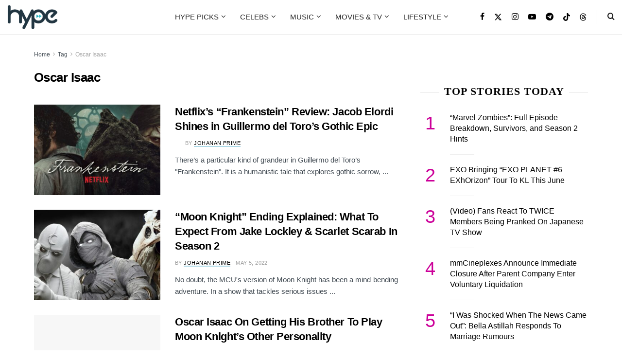

--- FILE ---
content_type: text/html; charset=UTF-8
request_url: https://hype.my/tag/oscar-isaac/
body_size: 43807
content:
<!doctype html><!--[if lt IE 7]> <html class="no-js lt-ie9 lt-ie8 lt-ie7" lang="en-US"> <![endif]--><!--[if IE 7]> <html class="no-js lt-ie9 lt-ie8" lang="en-US"> <![endif]--><!--[if IE 8]> <html class="no-js lt-ie9" lang="en-US"> <![endif]--><!--[if IE 9]> <html class="no-js lt-ie10" lang="en-US"> <![endif]--><!--[if gt IE 8]><!--> <html class="no-js" lang="en-US"> <!--<![endif]--><head> <meta http-equiv="Content-Type" content="text/html; charset=UTF-8"/> <meta name='viewport' content='width=device-width, initial-scale=1, user-scalable=yes'/> <link rel="profile" href="https://gmpg.org/xfn/11" /> <link rel="pingback" href="https://hype.my/xmlrpc.php"/> <meta name='robots' content='noindex, follow'/> <style>img:is([sizes="auto" i], [sizes^="auto," i]) { contain-intrinsic-size: 3000px 1500px }</style> <link rel="preconnect" href="https://a.kini.net" crossorigin><link rel="preconnect" href="https://stats.wp.com" crossorigin><meta property="fb:app_id" content="1297733647011590"/><meta property="fb:pages" content="145834762205864"/><script defer data-domain="hype.my" src="https://a.kini.net/js/script.js" type="ee845dc39778f2570565fbbb-text/javascript"></script> <script type="ee845dc39778f2570565fbbb-text/javascript">
			  var jnews_ajax_url = '/?ajax-request=jnews'
			</script> <script type="ee845dc39778f2570565fbbb-text/javascript">;window.jnews=window.jnews||{},window.jnews.library=window.jnews.library||{},window.jnews.library=function(){"use strict";var e=this;e.win=window,e.doc=document,e.noop=function(){},e.globalBody=e.doc.getElementsByTagName("body")[0],e.globalBody=e.globalBody?e.globalBody:e.doc,e.win.jnewsDataStorage=e.win.jnewsDataStorage||{_storage:new WeakMap,put:function(e,t,n){this._storage.has(e)||this._storage.set(e,new Map),this._storage.get(e).set(t,n)},get:function(e,t){return this._storage.get(e).get(t)},has:function(e,t){return this._storage.has(e)&&this._storage.get(e).has(t)},remove:function(e,t){var n=this._storage.get(e).delete(t);return 0===!this._storage.get(e).size&&this._storage.delete(e),n}},e.windowWidth=function(){return e.win.innerWidth||e.docEl.clientWidth||e.globalBody.clientWidth},e.windowHeight=function(){return e.win.innerHeight||e.docEl.clientHeight||e.globalBody.clientHeight},e.requestAnimationFrame=e.win.requestAnimationFrame||e.win.webkitRequestAnimationFrame||e.win.mozRequestAnimationFrame||e.win.msRequestAnimationFrame||window.oRequestAnimationFrame||function(e){return setTimeout(e,1e3/60)},e.cancelAnimationFrame=e.win.cancelAnimationFrame||e.win.webkitCancelAnimationFrame||e.win.webkitCancelRequestAnimationFrame||e.win.mozCancelAnimationFrame||e.win.msCancelRequestAnimationFrame||e.win.oCancelRequestAnimationFrame||function(e){clearTimeout(e)},e.classListSupport="classList"in document.createElement("_"),e.hasClass=e.classListSupport?function(e,t){return e.classList.contains(t)}:function(e,t){return e.className.indexOf(t)>=0},e.addClass=e.classListSupport?function(t,n){e.hasClass(t,n)||t.classList.add(n)}:function(t,n){e.hasClass(t,n)||(t.className+=" "+n)},e.removeClass=e.classListSupport?function(t,n){e.hasClass(t,n)&&t.classList.remove(n)}:function(t,n){e.hasClass(t,n)&&(t.className=t.className.replace(n,""))},e.objKeys=function(e){var t=[];for(var n in e)Object.prototype.hasOwnProperty.call(e,n)&&t.push(n);return t},e.isObjectSame=function(e,t){var n=!0;return JSON.stringify(e)!==JSON.stringify(t)&&(n=!1),n},e.extend=function(){for(var e,t,n,o=arguments[0]||{},i=1,a=arguments.length;i<a;i++)if(null!==(e=arguments[i]))for(t in e)o!==(n=e[t])&&void 0!==n&&(o[t]=n);return o},e.dataStorage=e.win.jnewsDataStorage,e.isVisible=function(e){return 0!==e.offsetWidth&&0!==e.offsetHeight||e.getBoundingClientRect().length},e.getHeight=function(e){return e.offsetHeight||e.clientHeight||e.getBoundingClientRect().height},e.getWidth=function(e){return e.offsetWidth||e.clientWidth||e.getBoundingClientRect().width},e.supportsPassive=!1;try{var t=Object.defineProperty({},"passive",{get:function(){e.supportsPassive=!0}});"createEvent"in e.doc?e.win.addEventListener("test",null,t):"fireEvent"in e.doc&&e.win.attachEvent("test",null)}catch(e){}e.passiveOption=!!e.supportsPassive&&{passive:!0},e.setStorage=function(e,t){e="jnews-"+e;var n={expired:Math.floor(((new Date).getTime()+432e5)/1e3)};t=Object.assign(n,t);localStorage.setItem(e,JSON.stringify(t))},e.getStorage=function(e){e="jnews-"+e;var t=localStorage.getItem(e);return null!==t&&0<t.length?JSON.parse(localStorage.getItem(e)):{}},e.expiredStorage=function(){var t,n="jnews-";for(var o in localStorage)o.indexOf(n)>-1&&"undefined"!==(t=e.getStorage(o.replace(n,""))).expired&&t.expired<Math.floor((new Date).getTime()/1e3)&&localStorage.removeItem(o)},e.addEvents=function(t,n,o){for(var i in n){var a=["touchstart","touchmove"].indexOf(i)>=0&&!o&&e.passiveOption;"createEvent"in e.doc?t.addEventListener(i,n[i],a):"fireEvent"in e.doc&&t.attachEvent("on"+i,n[i])}},e.removeEvents=function(t,n){for(var o in n)"createEvent"in e.doc?t.removeEventListener(o,n[o]):"fireEvent"in e.doc&&t.detachEvent("on"+o,n[o])},e.triggerEvents=function(t,n,o){var i;o=o||{detail:null};return"createEvent"in e.doc?(!(i=e.doc.createEvent("CustomEvent")||new CustomEvent(n)).initCustomEvent||i.initCustomEvent(n,!0,!1,o),void t.dispatchEvent(i)):"fireEvent"in e.doc?((i=e.doc.createEventObject()).eventType=n,void t.fireEvent("on"+i.eventType,i)):void 0},e.getParents=function(t,n){void 0===n&&(n=e.doc);for(var o=[],i=t.parentNode,a=!1;!a;)if(i){var r=i;r.querySelectorAll(n).length?a=!0:(o.push(r),i=r.parentNode)}else o=[],a=!0;return o},e.forEach=function(e,t,n){for(var o=0,i=e.length;o<i;o++)t.call(n,e[o],o)},e.getText=function(e){return e.innerText||e.textContent},e.setText=function(e,t){var n="object"==typeof t?t.innerText||t.textContent:t;e.innerText&&(e.innerText=n),e.textContent&&(e.textContent=n)},e.httpBuildQuery=function(t){return e.objKeys(t).reduce(function t(n){var o=arguments.length>1&&void 0!==arguments[1]?arguments[1]:null;return function(i,a){var r=n[a];a=encodeURIComponent(a);var s=o?"".concat(o,"[").concat(a,"]"):a;return null==r||"function"==typeof r?(i.push("".concat(s,"=")),i):["number","boolean","string"].includes(typeof r)?(i.push("".concat(s,"=").concat(encodeURIComponent(r))),i):(i.push(e.objKeys(r).reduce(t(r,s),[]).join("&")),i)}}(t),[]).join("&")},e.get=function(t,n,o,i){return o="function"==typeof o?o:e.noop,e.ajax("GET",t,n,o,i)},e.post=function(t,n,o,i){return o="function"==typeof o?o:e.noop,e.ajax("POST",t,n,o,i)},e.ajax=function(t,n,o,i,a){var r=new XMLHttpRequest,s=n,c=e.httpBuildQuery(o);if(t=-1!=["GET","POST"].indexOf(t)?t:"GET",r.open(t,s+("GET"==t?"?"+c:""),!0),"POST"==t&&r.setRequestHeader("Content-type","application/x-www-form-urlencoded"),r.setRequestHeader("X-Requested-With","XMLHttpRequest"),r.onreadystatechange=function(){4===r.readyState&&200<=r.status&&300>r.status&&"function"==typeof i&&i.call(void 0,r.response)},void 0!==a&&!a){return{xhr:r,send:function(){r.send("POST"==t?c:null)}}}return r.send("POST"==t?c:null),{xhr:r}},e.scrollTo=function(t,n,o){function i(e,t,n){this.start=this.position(),this.change=e-this.start,this.currentTime=0,this.increment=20,this.duration=void 0===n?500:n,this.callback=t,this.finish=!1,this.animateScroll()}return Math.easeInOutQuad=function(e,t,n,o){return(e/=o/2)<1?n/2*e*e+t:-n/2*(--e*(e-2)-1)+t},i.prototype.stop=function(){this.finish=!0},i.prototype.move=function(t){e.doc.documentElement.scrollTop=t,e.globalBody.parentNode.scrollTop=t,e.globalBody.scrollTop=t},i.prototype.position=function(){return e.doc.documentElement.scrollTop||e.globalBody.parentNode.scrollTop||e.globalBody.scrollTop},i.prototype.animateScroll=function(){this.currentTime+=this.increment;var t=Math.easeInOutQuad(this.currentTime,this.start,this.change,this.duration);this.move(t),this.currentTime<this.duration&&!this.finish?e.requestAnimationFrame.call(e.win,this.animateScroll.bind(this)):this.callback&&"function"==typeof this.callback&&this.callback()},new i(t,n,o)},e.unwrap=function(t){var n,o=t;e.forEach(t,(function(e,t){n?n+=e:n=e})),o.replaceWith(n)},e.performance={start:function(e){performance.mark(e+"Start")},stop:function(e){performance.mark(e+"End"),performance.measure(e,e+"Start",e+"End")}},e.fps=function(){var t=0,n=0,o=0;!function(){var i=t=0,a=0,r=0,s=document.getElementById("fpsTable"),c=function(t){void 0===document.getElementsByTagName("body")[0]?e.requestAnimationFrame.call(e.win,(function(){c(t)})):document.getElementsByTagName("body")[0].appendChild(t)};null===s&&((s=document.createElement("div")).style.position="fixed",s.style.top="120px",s.style.left="10px",s.style.width="100px",s.style.height="20px",s.style.border="1px solid black",s.style.fontSize="11px",s.style.zIndex="100000",s.style.backgroundColor="white",s.id="fpsTable",c(s));var l=function(){o++,n=Date.now(),(a=(o/(r=(n-t)/1e3)).toPrecision(2))!=i&&(i=a,s.innerHTML=i+"fps"),1<r&&(t=n,o=0),e.requestAnimationFrame.call(e.win,l)};l()}()},e.instr=function(e,t){for(var n=0;n<t.length;n++)if(-1!==e.toLowerCase().indexOf(t[n].toLowerCase()))return!0},e.winLoad=function(t,n){function o(o){if("complete"===e.doc.readyState||"interactive"===e.doc.readyState)return!o||n?setTimeout(t,n||1):t(o),1}o()||e.addEvents(e.win,{load:o})},e.docReady=function(t,n){function o(o){if("complete"===e.doc.readyState||"interactive"===e.doc.readyState)return!o||n?setTimeout(t,n||1):t(o),1}o()||e.addEvents(e.doc,{DOMContentLoaded:o})},e.fireOnce=function(){e.docReady((function(){e.assets=e.assets||[],e.assets.length&&(e.boot(),e.load_assets())}),50)},e.boot=function(){e.length&&e.doc.querySelectorAll("style[media]").forEach((function(e){"not all"==e.getAttribute("media")&&e.removeAttribute("media")}))},e.create_js=function(t,n){var o=e.doc.createElement("script");switch(o.setAttribute("src",t),n){case"defer":o.setAttribute("defer",!0);break;case"async":o.setAttribute("async",!0);break;case"deferasync":o.setAttribute("defer",!0),o.setAttribute("async",!0)}e.globalBody.appendChild(o)},e.load_assets=function(){"object"==typeof e.assets&&e.forEach(e.assets.slice(0),(function(t,n){var o="";t.defer&&(o+="defer"),t.async&&(o+="async"),e.create_js(t.url,o);var i=e.assets.indexOf(t);i>-1&&e.assets.splice(i,1)})),e.assets=jnewsoption.au_scripts=window.jnewsads=[]},e.setCookie=function(e,t,n){var o="";if(n){var i=new Date;i.setTime(i.getTime()+24*n*60*60*1e3),o="; expires="+i.toUTCString()}document.cookie=e+"="+(t||"")+o+"; path=/"},e.getCookie=function(e){for(var t=e+"=",n=document.cookie.split(";"),o=0;o<n.length;o++){for(var i=n[o];" "==i.charAt(0);)i=i.substring(1,i.length);if(0==i.indexOf(t))return i.substring(t.length,i.length)}return null},e.eraseCookie=function(e){document.cookie=e+"=; Path=/; Expires=Thu, 01 Jan 1970 00:00:01 GMT;"},e.docReady((function(){e.globalBody=e.globalBody==e.doc?e.doc.getElementsByTagName("body")[0]:e.globalBody,e.globalBody=e.globalBody?e.globalBody:e.doc})),e.winLoad((function(){e.winLoad((function(){var t=!1;if(void 0!==window.jnewsadmin)if(void 0!==window.file_version_checker){var n=e.objKeys(window.file_version_checker);n.length?n.forEach((function(e){t||"10.0.4"===window.file_version_checker[e]||(t=!0)})):t=!0}else t=!0;t&&(window.jnewsHelper.getMessage(),window.jnewsHelper.getNotice())}),2500)}))},window.jnews.library=new window.jnews.library;</script><meta name="google-site-verification" content="9ky31Wp1MEI3PCGOzlBbDKFxDt-ykhNQF9VxLNj7Ivc"/>  <title>Oscar Isaac Archives - Hype Malaysia</title><link rel="preload" href="https://hype.my/wp-content/uploads/2025/07/hype-logo-mobile@2x.png" as="image" imagesrcset="https://hype.my/wp-content/uploads/2025/07/hype-logo-mobile@2x.png 1x, https://hype.my/wp-content/uploads/2025/07/hype-logo-mobile@2x.png 2x" fetchpriority="high"><style id="perfmatters-used-css">@font-face{font-family:"FontAwesome";font-display:swap;src:url("https://hype.my/wp-content/themes/hype-v2/assets/fonts/font-awesome/fonts/fontawesome-webfont.eot?v=4.7.0");src:url("https://hype.my/wp-content/themes/hype-v2/assets/fonts/font-awesome/fonts/fontawesome-webfont.eot?#iefix&v=4.7.0") format("embedded-opentype"),url("https://hype.my/wp-content/themes/hype-v2/assets/fonts/font-awesome/fonts/fontawesome-webfont.woff2?v=4.7.0") format("woff2"),url("https://hype.my/wp-content/themes/hype-v2/assets/fonts/font-awesome/fonts/fontawesome-webfont.woff?v=4.7.0") format("woff"),url("https://hype.my/wp-content/themes/hype-v2/assets/fonts/font-awesome/fonts/fontawesome-webfont.ttf?v=4.7.0") format("truetype"),url("https://hype.my/wp-content/themes/hype-v2/assets/fonts/font-awesome/fonts/fontawesome-webfont.svg?v=4.7.0#fontawesomeregular") format("svg");font-weight:normal;font-style:normal;}.fa{display:inline-block;font:normal normal normal 14px/1 FontAwesome;font-size:inherit;text-rendering:auto;-webkit-font-smoothing:antialiased;-moz-osx-font-smoothing:grayscale;}@-webkit-keyframes fa-spin{0%{-webkit-transform:rotate(0deg);transform:rotate(0deg);}100%{-webkit-transform:rotate(359deg);transform:rotate(359deg);}}@keyframes fa-spin{0%{-webkit-transform:rotate(0deg);transform:rotate(0deg);}100%{-webkit-transform:rotate(359deg);transform:rotate(359deg);}}.fa-search:before{content:"";}.fa-clock-o:before{content:"";}.fa-twitter:before{content:"";}.fa-facebook-f:before,.fa-facebook:before{content:"";}.fa-navicon:before,.fa-reorder:before,.fa-bars:before{content:"";}.fa-angle-right:before{content:"";}.fa-angle-up:before{content:"";}.fa-youtube-play:before{content:"";}.fa-instagram:before{content:"";}.fa-telegram:before{content:"";}@font-face{font-family:jegicon;src:url("https://hype.my/wp-content/themes/hype-v2/assets/fonts/jegicon/fonts/jegicon.eot");src:url("https://hype.my/wp-content/themes/hype-v2/assets/fonts/jegicon/fonts/jegicon.eot?#iefix") format("embedded-opentype"),url("https://hype.my/wp-content/themes/hype-v2/assets/fonts/jegicon/fonts/jegicon.woff") format("woff"),url("https://hype.my/wp-content/themes/hype-v2/assets/fonts/jegicon/fonts/jegicon.ttf") format("truetype"),url("https://hype.my/wp-content/themes/hype-v2/assets/fonts/jegicon/fonts/jegicon.svg#jegicon") format("svg");font-weight:400;font-style:normal;font-display:swap;}[data-icon]:before{font-family:jegicon !important;content:attr(data-icon);font-style:normal !important;font-weight:400 !important;font-variant:normal !important;text-transform:none !important;speak:none;line-height:1;-webkit-font-smoothing:antialiased;-moz-osx-font-smoothing:grayscale;}[class*=" jegicon-"]:before,[class^=jegicon-]:before{font-family:jegicon !important;font-style:normal !important;font-weight:400 !important;font-variant:normal !important;text-transform:none !important;speak:none;line-height:1;-webkit-font-smoothing:antialiased;-moz-osx-font-smoothing:grayscale;}.jegicon-cross:before{content:"d";}button::-moz-focus-inner{padding:0;border:0;}a,abbr,acronym,address,applet,article,aside,audio,b,big,blockquote,body,canvas,caption,center,cite,code,dd,del,details,dfn,div,dl,dt,em,embed,fieldset,figcaption,figure,footer,form,h1,h2,h3,h4,h5,h6,header,hgroup,html,i,iframe,img,ins,kbd,label,legend,li,mark,menu,nav,object,ol,output,p,pre,q,ruby,s,samp,section,small,span,strike,strong,sub,summary,sup,table,tbody,td,tfoot,th,thead,time,tr,tt,u,ul,var,video{margin:0;padding:0;border:0;font-size:100%;font:inherit;vertical-align:baseline;}article,aside,details,figcaption,figure,footer,header,hgroup,menu,nav,section{display:block;}body{line-height:1;}ol,ul{list-style:none;}body{color:#53585c;background:#fff;font-family:"Helvetica Neue",Helvetica,Roboto,Arial,sans-serif;font-size:14px;line-height:1.6em;-webkit-font-smoothing:antialiased;-moz-osx-font-smoothing:grayscale;overflow-anchor:none;}body,html{height:100%;margin:0;}::-moz-selection{background:#fde69a;color:#212121;text-shadow:none;}::-webkit-selection{background:#fde69a;color:#212121;text-shadow:none;}::selection{background:#fde69a;color:#212121;text-shadow:none;}a{color:#f70d28;text-decoration:none;}a:focus,a:hover{color:#212121;outline:0;}audio,canvas,img,video{vertical-align:middle;}img{max-width:100%;-ms-interpolation-mode:bicubic;height:auto;}button,input,label,optgroup,select,textarea{font:inherit;}.clearfix:after,.comment-navigation:after,.container:after,.jeg_authorbox::after,.jeg_block_heading:after,.jeg_popup_content::after,.jeg_postblock:after,.row:after{content:"";display:table;clear:both;}h1,h2,h3,h4,h5,h6{color:#212121;text-rendering:optimizeLegibility;}h1{font-size:2.25em;margin:.67em 0 .5em;line-height:1.25;letter-spacing:-.02em;}h2{font-size:1.953em;margin:.83em 0 .5em;line-height:1.35;}h3{font-size:1.563em;margin:1em 0 .5em;line-height:1.4;}em,i{font-style:italic;}p,pre{margin:0 0 1.75em;text-rendering:optimizeLegibility;}.jeg_vc_content .vc_row,.jeg_vc_content .vc_row[data-vc-full-width=true]>.jeg-vc-wrapper{margin-left:auto;margin-right:auto;}.jeg_vc_content .vc_row[data-vc-full-width=true]{left:0 !important;width:auto !important;padding-left:0 !important;padding-right:0 !important;}@media (max-width:767px){.container{width:98%;width:calc(100% - 10px);}}@media (max-width:479px){.container{width:100%;}}@media (min-width:768px){.container,.jeg_vc_content>.vc_element>.vc_row,.jeg_vc_content>.vc_element>.vc_row[data-vc-full-width=true]:not([data-vc-stretch-content=true])>.jeg-vc-wrapper,.jeg_vc_content>.vc_row,.jeg_vc_content>.vc_row[data-vc-full-width=true]:not([data-vc-stretch-content=true])>.jeg-vc-wrapper,.jeg_vc_content>.wpb-content-wrapper>.vc_element>.vc_row,.jeg_vc_content>.wpb-content-wrapper>.vc_element>.vc_row[data-vc-full-width=true]:not([data-vc-stretch-content=true])>.jeg-vc-wrapper,.jeg_vc_content>.wpb-content-wrapper>.vc_row,.jeg_vc_content>.wpb-content-wrapper>.vc_row[data-vc-full-width=true]:not([data-vc-stretch-content=true])>.jeg-vc-wrapper{max-width:750px;}.jeg_vc_content>.vc_element>.vc_row[data-vc-full-width=true],.jeg_vc_content>.vc_element>.vc_row[data-vc-stretch-content=true]>.jeg-vc-wrapper,.jeg_vc_content>.vc_row[data-vc-full-width=true],.jeg_vc_content>.vc_row[data-vc-stretch-content=true]>.jeg-vc-wrapper,.jeg_vc_content>.wpb-content-wrapper>.vc_element>.vc_row[data-vc-full-width=true],.jeg_vc_content>.wpb-content-wrapper>.vc_element>.vc_row[data-vc-stretch-content=true]>.jeg-vc-wrapper,.jeg_vc_content>.wpb-content-wrapper>.vc_row[data-vc-full-width=true],.jeg_vc_content>.wpb-content-wrapper>.vc_row[data-vc-stretch-content=true]>.jeg-vc-wrapper{width:100%;max-width:none;}}@media (min-width:992px){.container,.jeg_vc_content>.vc_element>.vc_row,.jeg_vc_content>.vc_element>.vc_row[data-vc-full-width=true]:not([data-vc-stretch-content=true])>.jeg-vc-wrapper,.jeg_vc_content>.vc_row,.jeg_vc_content>.vc_row[data-vc-full-width=true]:not([data-vc-stretch-content=true])>.jeg-vc-wrapper,.jeg_vc_content>.wpb-content-wrapper>.vc_element>.vc_row,.jeg_vc_content>.wpb-content-wrapper>.vc_element>.vc_row[data-vc-full-width=true]:not([data-vc-stretch-content=true])>.jeg-vc-wrapper,.jeg_vc_content>.wpb-content-wrapper>.vc_row,.jeg_vc_content>.wpb-content-wrapper>.vc_row[data-vc-full-width=true]:not([data-vc-stretch-content=true])>.jeg-vc-wrapper{max-width:970px;}.jeg_vc_content>.vc_element>.vc_row[data-vc-full-width=true],.jeg_vc_content>.vc_element>.vc_row[data-vc-stretch-content=true]>.jeg-vc-wrapper,.jeg_vc_content>.vc_row[data-vc-full-width=true],.jeg_vc_content>.vc_row[data-vc-stretch-content=true]>.jeg-vc-wrapper,.jeg_vc_content>.wpb-content-wrapper>.vc_element>.vc_row[data-vc-full-width=true],.jeg_vc_content>.wpb-content-wrapper>.vc_element>.vc_row[data-vc-stretch-content=true]>.jeg-vc-wrapper,.jeg_vc_content>.wpb-content-wrapper>.vc_row[data-vc-full-width=true],.jeg_vc_content>>.wpb-content-wrapper .vc_row[data-vc-stretch-content=true]>.jeg-vc-wrapper{width:100%;max-width:none;}}@media (min-width:1200px){.container,.jeg_vc_content>.vc_element>.vc_row,.jeg_vc_content>.vc_element>.vc_row[data-vc-full-width=true]:not([data-vc-stretch-content=true])>.jeg-vc-wrapper,.jeg_vc_content>.vc_row,.jeg_vc_content>.vc_row[data-vc-full-width=true]:not([data-vc-stretch-content=true])>.jeg-vc-wrapper,.jeg_vc_content>.wpb-content-wrapper>.vc_element>.vc_row,.jeg_vc_content>.wpb-content-wrapper>.vc_element>.vc_row[data-vc-full-width=true]:not([data-vc-stretch-content=true])>.jeg-vc-wrapper,.jeg_vc_content>.wpb-content-wrapper>.vc_row,.jeg_vc_content>.wpb-content-wrapper>.vc_row[data-vc-full-width=true]:not([data-vc-stretch-content=true])>.jeg-vc-wrapper{max-width:1170px;}.jeg_vc_content>.vc_element>.vc_row[data-vc-full-width=true],.jeg_vc_content>.vc_element>.vc_row[data-vc-stretch-content=true]>.jeg-vc-wrapper,.jeg_vc_content>.vc_row[data-vc-full-width=true],.jeg_vc_content>.vc_row[data-vc-stretch-content=true]>.jeg-vc-wrapper,.jeg_vc_content>.wpb-content-wrapper>.vc_element>.vc_row[data-vc-full-width=true],.jeg_vc_content>.wpb-content-wrapper>.vc_element>.vc_row[data-vc-stretch-content=true]>.jeg-vc-wrapper,.jeg_vc_content>.wpb-content-wrapper>.vc_row[data-vc-full-width=true],.jeg_vc_content>.wpb-content-wrapper>.vc_row[data-vc-stretch-content=true]>.jeg-vc-wrapper{width:100%;max-width:none;}}.container,.vc_column_container{padding-right:15px;padding-left:15px;margin-right:auto;margin-left:auto;}.row{margin-right:-15px;margin-left:-15px;}.col-lg-1,.col-lg-10,.col-lg-11,.col-lg-12,.col-lg-2,.col-lg-3,.col-lg-4,.col-lg-5,.col-lg-6,.col-lg-7,.col-lg-8,.col-lg-9,.col-md-1,.col-md-10,.col-md-11,.col-md-12,.col-md-2,.col-md-3,.col-md-4,.col-md-5,.col-md-6,.col-md-7,.col-md-8,.col-md-9,.col-sm-1,.col-sm-10,.col-sm-11,.col-sm-12,.col-sm-2,.col-sm-3,.col-sm-4,.col-sm-5,.col-sm-6,.col-sm-7,.col-sm-8,.col-sm-9,.col-xs-1,.col-xs-10,.col-xs-11,.col-xs-12,.col-xs-2,.col-xs-3,.col-xs-4,.col-xs-5,.col-xs-6,.col-xs-7,.col-xs-8,.col-xs-9{position:relative;min-height:1px;padding-right:15px;padding-left:15px;}@media (min-width:767px){.col-sm-1,.col-sm-10,.col-sm-11,.col-sm-12,.col-sm-2,.col-sm-3,.col-sm-4,.col-sm-5,.col-sm-6,.col-sm-7,.col-sm-8,.col-sm-9{float:left;}.col-sm-8{width:66.66666667%;}.col-sm-4{width:33.33333333%;}.vc_col-sm-1,.vc_col-sm-10,.vc_col-sm-11,.vc_col-sm-12,.vc_col-sm-2,.vc_col-sm-3,.vc_col-sm-4,.vc_col-sm-5,.vc_col-sm-6,.vc_col-sm-7,.vc_col-sm-8,.vc_col-sm-9{float:left;}.vc_col-sm-12{width:100%;}.vc_col-sm-6{width:50%;}.vc_col-sm-3{width:25%;}}@media (min-width:992px){.col-md-1,.col-md-10,.col-md-11,.col-md-12,.col-md-2,.col-md-3,.col-md-4,.col-md-5,.col-md-6,.col-md-7,.col-md-8,.col-md-9{float:left;}.col-md-8{width:66.66666667%;}.col-md-4{width:33.33333333%;}}*{-webkit-box-sizing:border-box;-moz-box-sizing:border-box;box-sizing:border-box;}:after,:before{-webkit-box-sizing:border-box;-moz-box-sizing:border-box;box-sizing:border-box;}.jeg_viewport{position:relative;}.jeg_container,.jeg_container_full{width:auto;margin:0 auto;padding:0;}.jeg_boxed .jeg_main .jeg_container,.jeg_content{background:#fff;}.jeg_content{padding:30px 0 40px;}.jeg_sidebar{padding-left:30px;}.jeg_sidebar_left .jeg_sidebar{padding-right:30px;padding-left:15px;}.jeg_double_sidebar .row>.jeg_sidebar:nth-of-type(1){padding-left:15px;padding-right:30px;}@media (min-width:767px){.jeg_sidebar_left .jeg_main_content.col-sm-8,.jeg_sidebar_left .jeg_main_content.vc_col-sm-8{float:right;}.jeg_double_right_sidebar .jeg_main_content,.jeg_double_sidebar .jeg_main_content{width:100%;}.jeg_double_right_sidebar .jeg_sidebar,.jeg_double_sidebar .jeg_sidebar.left,.jeg_double_sidebar .jeg_sidebar.right{width:50%;float:left;}.jeg_wide_content .jeg_main_content{width:66.66666667%;float:left;}.jeg_wide_content .jeg_sidebar{width:33.33333333%;float:left;}}@media (min-width:992px){.jeg_sidebar_left .jeg_main_content,.jeg_sidebar_left .jeg_main_content.col-md-8,.jeg_sidebar_left .jeg_main_content.vc_col-md-8{float:right;}.jeg_double_right_sidebar .jeg_main_content,.jeg_double_sidebar .jeg_main_content{width:50%;}.jeg_double_sidebar .jeg_main_content{left:25%;}.jeg_double_sidebar .jeg_sidebar.left{width:25%;right:50%;padding-left:15px;padding-right:30px;}.jeg_double_right_sidebar .jeg_sidebar,.jeg_double_sidebar .jeg_sidebar.right{width:25%;}.jeg_wide_content .jeg_main_content{width:75%;}.jeg_wide_content .jeg_sidebar{width:25%;}}.theiaStickySidebar{-webkit-backface-visibility:hidden;}.jeg_normalise_top .theiaStickySidebar{-webkit-transform:translate3d(0,50px,0);-ms-transform:translate3d(0,50px,0);-o-transform:translate3d(0,50px,0);transform:translate3d(0,50px,0);-webkit-transition:transform .3s;-o-transition:transform .3s;transition:transform .3s;}.chosen-container-single .chosen-single,input:not([type=submit]),select,textarea{display:inline-block;background:#fff;border:1px solid #e0e0e0;border-radius:0;padding:7px 14px;height:40px;outline:0;font-size:14px;font-weight:300;margin:0;width:100%;max-width:100%;-webkit-transition:all .2s ease;transition:.25s ease;box-shadow:none;}input[type=checkbox],input[type=radio]{width:auto;height:auto;line-height:inherit;display:inline;}input:not([type=submit]):focus,select:focus,textarea:focus{border-color:#ccc;box-shadow:inset 0 2px 2px rgba(0,0,0,.05);}.btn,.button,input[type=submit]{border:none;border-radius:0;background:#f70d28;color:#fff;padding:0 20px;line-height:40px;height:40px;display:inline-block;cursor:pointer;text-transform:uppercase;font-size:13px;font-weight:700;letter-spacing:1px;outline:0;-webkit-appearance:none;-webkit-transition:.3s ease;transition:.3s ease;}.btn:focus,.button:focus,input[type=submit]:focus{color:#fff;outline:thin dotted #666;}.btn:hover,.button:hover,input[type=submit]:hover{color:#fff;box-shadow:inset 0 0 0 100px rgba(0,0,0,.15);}.jeg_header{position:relative;}.jeg_header .container{height:100%;}.jeg_header.full .container{max-width:100%;}.jeg_nav_row{position:relative;-js-display:flex;display:-webkit-flex;display:-ms-flexbox;display:flex;-webkit-flex-flow:row nowrap;-ms-flex-flow:row nowrap;flex-flow:row nowrap;-webkit-align-items:center;-ms-flex-align:center;align-items:center;-webkit-justify-content:space-between;-ms-flex-pack:justify;justify-content:space-between;height:100%;}.jeg_nav_grow{-webkit-box-flex:1;-ms-flex:1;flex:1;}.jeg_nav_normal{-webkit-box-flex:0 0 auto;-ms-flex:0 0 auto;flex:0 0 auto;}.item_wrap{width:100%;display:inline-block;display:-webkit-flex;display:-ms-flexbox;display:flex;-webkit-flex-flow:row wrap;-ms-flex-flow:row wrap;flex-flow:row wrap;-webkit-align-items:center;-ms-flex-align:center;align-items:center;}.jeg_nav_left{margin-right:auto;}.jeg_nav_right{margin-left:auto;}.jeg_nav_center{margin:0 auto;}.jeg_nav_alignleft{justify-content:flex-start;}.jeg_nav_alignright{justify-content:flex-end;}.jeg_nav_aligncenter{justify-content:center;}.jeg_midbar.dark .jeg_carticon,.jeg_midbar.dark .jeg_nav_icon .jeg_mobile_toggle,.jeg_midbar.dark .jeg_search_toggle,.jeg_midbar.dark .jeg_top_weather,.jeg_midbar.dark .jeg_top_weather .jeg_weather_condition .jeg_weather_icon,.jeg_midbar.dark .jeg_top_weather>.jeg_weather_temp>.jeg_weather_unit,.jeg_midbar.dark .jeg_vertical_menu a{color:#f5f5f5;}.jeg_navbar{background:#fff;position:relative;border-top:0 solid #e8e8e8;border-bottom:1px solid #e8e8e8;line-height:50px;z-index:9;-webkit-box-sizing:content-box;box-sizing:content-box;}.jeg_navbar:first-child,.jeg_topbar+.jeg_navbar{z-index:10;}.jeg_navbar .jeg_nav_item{padding:0 14px;}.jeg_navbar .jeg_separator{margin:0 7px;}.jeg_navbar .jeg_separator:first-child{margin-left:0;}.jeg_navbar .jeg_separator:last-child{margin-right:0;}.jeg_nav_item:first-child{padding-left:0;}.jeg_nav_item:last-child{padding-right:0;}.jeg_featured{margin-bottom:30px;}.jeg_logo{position:relative;}.site-title{margin:0;padding:0;line-height:1;font-size:60px;letter-spacing:-.02em;}.jeg_mobile_logo .site-title{font-size:34px;}.site-title a{display:block;color:#212121;}.jeg_logo img{height:auto;width:auto;image-rendering:optimizeQuality;display:block;}.jeg_bottombar img{max-height:50px;}.jeg_nav_left .jeg_logo{margin-right:7px;}.jeg_nav_left .jeg_logo:last-child{margin-right:28px;}.btn.round{border-radius:40px;}.btn .fa{margin-right:2px;font-size:14px;}.jeg_navbar .btn{height:36px;line-height:36px;font-size:12px;font-weight:500;padding:0 16px;}.jeg_nav_icon .jeg_mobile_toggle{color:#212121;display:block;position:relative;width:18px;height:14px;}.jeg_topbar .jeg_mobile_toggle{color:inherit;}.jeg_navbar_dark .jeg_mobile_toggle{color:#fafafa;}.jeg_nav_icon .jeg_mobile_toggle span{position:absolute;width:100%;height:2px;left:0;border-top:2px solid;transition:.15s ease;}.jeg_nav_icon .jeg_mobile_toggle span:nth-child(1){top:0;}.jeg_nav_icon .jeg_mobile_toggle:hover span:nth-child(1){-webkit-transform:translateY(2px);transform:translateY(2px);}.jeg_nav_icon .jeg_mobile_toggle span:nth-child(2){top:50%;margin-top:-1px;}.jeg_nav_icon .jeg_mobile_toggle span:nth-child(3){bottom:0;}.jeg_nav_icon .jeg_mobile_toggle:hover span:nth-child(3){-webkit-transform:translateY(-2px);transform:translateY(-2px);}.jeg_topbar .jeg_nav_icon .jeg_mobile_toggle{width:15px;height:12px;}.jeg_separator{height:30px;border-left:1px solid #e0e0e0;}.dark .jeg_separator,.jeg_navbar_dark .jeg_separator{border-color:rgba(255,255,255,.15);}.jeg_search_wrapper{position:relative;}.jeg_search_wrapper .jeg_search_form{display:block;position:relative;line-height:normal;min-width:60%;}.jeg_search_toggle{color:#212121;display:block;text-align:center;}.jeg_navbar .jeg_search_toggle{font-size:16px;min-width:15px;}.jeg_search_wrapper .jeg_search_input{width:100%;vertical-align:middle;height:40px;padding:.5em 30px .5em 14px;}.jeg_search_wrapper .jeg_search_button{color:#212121;background:0 0;border:0;font-size:14px;outline:0;cursor:pointer;position:absolute;height:auto;min-height:unset;line-height:normal;top:0;bottom:0;right:0;padding:0 10px;transition:none;}.jeg_search_wrapper .jeg_search_button:hover{color:inherit;box-shadow:none;background:0 0;}.jeg_navbar .jeg_search_wrapper .jeg_search_input{height:36px;}.jeg_search_no_expand .jeg_search_toggle{display:none;}.jeg_search_no_expand.square .jeg_search_input{border-radius:0;}.jeg_search_no_expand.round .jeg_search_input{border-radius:33px;padding:.5em 15px;}.jeg_search_no_expand.round .jeg_search_button{padding-right:12px;}.jeg_search_popup_expand .jeg_search_form{display:block;opacity:0;visibility:hidden;position:absolute;top:100%;right:-4px;text-align:center;width:325px;background:#fff;border:1px solid #eee;padding:0;height:0;z-index:12;-webkit-box-shadow:0 1px 4px rgba(0,0,0,.09);box-shadow:0 1px 4px rgba(0,0,0,.09);-webkit-transition:height .1s;-o-transition:height .1s;transition:height .1s;}.jeg_lang_dropdown::before,.jeg_search_popup_expand .jeg_search_form:before{color:#fff;border-color:transparent transparent #fff;border-style:solid;border-width:0 8px 8px;content:"";right:16px;position:absolute;top:-8px;z-index:98;}.jeg_search_popup_expand .jeg_search_form:after{color:#fff;border-color:transparent transparent #eaeaea;border-style:solid;border-width:0 9px 9px;content:"";right:15px;position:absolute;top:-9px;z-index:97;}.jeg_search_popup_expand .jeg_search_input{width:100%;-webkit-box-shadow:inset 0 0 15px 0 rgba(0,0,0,.08);box-shadow:inset 0 0 15px 0 rgba(0,0,0,.08);}.jeg_search_popup_expand .jeg_search_button{color:#888;position:absolute;top:0;bottom:0;right:20px;}.jeg_navbar:not(.jeg_navbar_boxed):not(.jeg_navbar_menuborder) .jeg_search_popup_expand:last-child .jeg_search_form,.jeg_navbar:not(.jeg_navbar_boxed):not(.jeg_navbar_menuborder) .jeg_search_popup_expand:last-child .jeg_search_result{right:-17px;}.jeg_navbar:not(.jeg_navbar_boxed):not(.jeg_navbar_menuborder) .jeg_nav_left .jeg_search_popup_expand:first-child .jeg_search_form,.jeg_navbar:not(.jeg_navbar_boxed):not(.jeg_navbar_menuborder) .jeg_nav_left .jeg_search_popup_expand:first-child .jeg_search_result{left:-17px;}.jeg_header.full .jeg_navbar:not(.jeg_navbar_boxed):not(.jeg_navbar_menuborder) .jeg_nav_right .jeg_search_popup_expand:last-child .jeg_search_form,.jeg_header.full .jeg_navbar:not(.jeg_navbar_boxed):not(.jeg_navbar_menuborder) .jeg_nav_right .jeg_search_popup_expand:last-child .jeg_search_result{right:-15px;}.jeg_header.full .jeg_navbar:not(.jeg_navbar_boxed):not(.jeg_navbar_menuborder) .jeg_nav_right .jeg_search_popup_expand:last-child .jeg_search_form:before{right:14px;}.jeg_header.full .jeg_navbar:not(.jeg_navbar_boxed):not(.jeg_navbar_menuborder) .jeg_nav_right .jeg_search_popup_expand:last-child .jeg_search_form:after{right:13px;}.jeg_navbar .jeg_nav_left .jeg_search_popup_expand .jeg_search_form,.jeg_navbar .jeg_nav_left .jeg_search_popup_expand .jeg_search_result{right:auto;left:-4px;}.jeg_header.full .jeg_navbar:not(.jeg_navbar_boxed):not(.jeg_navbar_menuborder) .jeg_nav_left .jeg_search_popup_expand:not(:first-child) .jeg_search_form:before,.jeg_navbar .jeg_nav_left .jeg_search_popup_expand .jeg_search_form:before{right:auto;left:16px;}.jeg_header.full .jeg_navbar:not(.jeg_navbar_boxed):not(.jeg_navbar_menuborder) .jeg_nav_left .jeg_search_popup_expand:not(:first-child) .jeg_search_form:after,.jeg_navbar .jeg_nav_left .jeg_search_popup_expand .jeg_search_form:after{right:auto;left:15px;}.jeg_nav_left .jeg_search_popup_expand .jeg_search_form,.jeg_nav_left .jeg_search_popup_expand .jeg_search_result{right:auto;left:0;}.jeg_nav_center .jeg_search_popup_expand .jeg_search_form,.jeg_nav_center .jeg_search_popup_expand .jeg_search_form:after,.jeg_nav_center .jeg_search_popup_expand .jeg_search_form:before{right:50% !important;-webkit-transform:translateX(50%);transform:translateX(50%);}.jeg_search_modal_expand .jeg_search_form{display:block;opacity:0;visibility:hidden;margin:0 auto;position:absolute;right:0;}.jeg_search_modal_expand .jeg_search_input{opacity:0;-webkit-transition:opacity .5s cubic-bezier(.7,0,.3,1);transition:opacity .5s cubic-bezier(.7,0,.3,1);}.jeg_search_modal_expand .jeg_search_input::-webkit-input-placeholder{color:#a0a0a0;}.jeg_search_modal_expand .jeg_search_input:-moz-placeholder{color:#a0a0a0;}.jeg_search_modal_expand .jeg_search_input::-moz-placeholder{color:#a0a0a0;}.jeg_search_modal_expand .jeg_search_input:-ms-input-placeholder{color:#a0a0a0;}.jeg_search_modal_expand .jeg_search_button{opacity:0;margin-left:0;-webkit-transform:translate3d(-30px,0,0) scale3d(0,0,1);transform:translate3d(-30px,0,0) scale3d(0,0,1);}.jeg_search_hide{display:none;}.jeg_search_result{opacity:0;visibility:hidden;position:absolute;top:100%;right:-4px;width:325px;background:#fff;border:1px solid #eee;padding:0;height:0;line-height:1;z-index:9;-webkit-box-shadow:0 1px 4px rgba(0,0,0,.09);box-shadow:0 1px 4px rgba(0,0,0,.09);-webkit-transition:height .1s;-moz-transition:height .1s;transition:height .1s;}.jeg_header .jeg_search_result{z-index:10;}.dark .jeg_search_result .jeg_post_meta .fa{color:inherit;}.jeg_nav_left .jeg_search_result{right:auto;left:0;}.jeg_search_no_expand .jeg_search_result{margin-top:0;opacity:1;visibility:visible;height:auto;min-width:100%;right:0;}.jeg_search_result .jeg_post,.jeg_search_result.no_result .search-noresult,.jeg_search_result.with_result .search-all-button{overflow:hidden;}.jeg_search_result .jeg_post{margin:15px;padding:0;}.jeg_search_result .search-link{display:none;text-align:center;font-size:12px;padding:12px 15px;border-top:1px solid #eee;}.jeg_search_result .search-link .fa{margin-right:5px;}.jeg_search_result.with_result .search-all-button{display:block;cursor:pointer;}.jeg_menu>li{position:relative;float:left;text-align:left;padding-right:1.2em;}.jeg_menu>li:last-child{padding-right:0;}.jeg_menu>li>a{-webkit-transition:.2s ease;transition:.2s ease;}.jeg_midbar .jeg_menu:not(.jeg_main_menu)>li>a,.jeg_navbar .jeg_menu:not(.jeg_main_menu)>li>a{color:#212121;font-weight:bolder;line-height:50px;}.jeg_midbar .jeg_menu:not(.jeg_main_menu)>li>a:hover,.jeg_navbar .jeg_menu:not(.jeg_main_menu)>li>a:hover{color:#f70d28;}.jeg_menu li li{position:relative;line-height:20px;}.jeg_menu li>ul{background:#fff;position:absolute;display:none;top:100%;left:0;min-width:15em;text-align:left;z-index:11;white-space:nowrap;-webkit-box-shadow:0 0 2px rgba(0,0,0,.1),0 20px 40px rgba(0,0,0,.18);box-shadow:0 0 2px rgba(0,0,0,.1),0 20px 40px rgba(0,0,0,.18);}.jeg_menu li>ul li a{padding:8px 16px;font-size:13px;color:#7b7b7b;border-bottom:1px solid #eee;-webkit-transition:.1s;transition:.1s;}.jeg_menu li>ul>li:last-child>a{border-bottom:0;}.jeg_menu li>ul li.current-menu-ancestor>a,.jeg_menu li>ul li.current-menu-item>a,.jeg_menu li>ul li.sfHover>a,.jeg_menu li>ul li:hover>a{color:#212121;background:#f5f5f5;}.jeg_menu li>ul li.current-menu-ancestor>.sf-with-ul:after,.jeg_menu li>ul li.current-menu-item>.sf-with-ul:after,.jeg_menu li>ul li.sfHover>.sf-with-ul:after,.jeg_menu li>ul li:hover>.sf-with-ul:after{color:#212121;}.jeg_menu li.sfHover>ul,.jeg_menu li:hover>ul{display:block;}.jeg_menu a{display:block;position:relative;}.jeg_menu ul ul{top:0;left:100%;}.jeg_main_menu>li{margin:0;padding:0;list-style:none;float:left;}.jeg_main_menu>li>a{color:#212121;display:block;position:relative;padding:0 16px;margin:0 0;font-size:1em;font-weight:700;line-height:50px;text-transform:uppercase;-webkit-transition:color .2s ease,background .2s ease;transition:color .2s ease,background .2s ease;white-space:nowrap;}.jeg_menu_style_2>li>a:before{content:"";position:absolute;bottom:-1px;margin:auto;left:0;right:0;width:0;height:3px;background:#f70d28;opacity:0;-webkit-transition:all .3s ease-in-out;-o-transition:all .3s ease-in-out;transition:all .3s ease-in-out;}.jeg_menu_style_2>li.current-menu-ancestor>a:before,.jeg_menu_style_2>li.current-menu-item>a:before,.jeg_menu_style_2>li.sfHover>a:before,.jeg_menu_style_2>li>a:hover:before{width:80%;opacity:1;}.jeg_navbar_mobile_wrapper,.jeg_navbar_mobile_wrapper .sticky_blankspace{display:none;}.jeg_header_sticky.sticky_blankspace{visibility:hidden;height:0;}.jeg_stickybar{position:fixed;width:100%;top:0;left:auto;width:100%;z-index:9997;margin:0 auto;opacity:0;visibility:hidden;-webkit-transition:opacity .2s ease;transition:opacity .2s ease;}.jeg_stickybar[data-mode=fixed]{-webkit-transform:translate3d(0,-130%,0);transform:translate3d(0,-130%,0);-webkit-transition:transform .15s ease-in;transition:transform .15s ease-in;}.jeg_navbar_mobile:not(.notransition)[data-mode=pinned],.jeg_stickybar:not(.notransition)[data-mode=pinned]{transition:transform .3s;}.jeg_stickybar .jeg_logo img{width:auto;max-height:36px;}.jeg_menu .jeg_child_megamenu>ul{padding:10px;white-space:normal;-webkit-column-gap:20px;-moz-column-gap:20px;column-gap:20px;-webkit-column-rule:1px solid #eee;-moz-column-rule:1px solid #eee;column-rule:1px solid #eee;}.jeg_menu .jeg_child_megamenu>ul>li>a{border-bottom:0;padding:7px 10px;}.jeg_menu .jeg_child_megamenu>ul ul{display:none !important;}.jeg_menu .jeg_child_megamenu>ul .sf-with-ul:after{content:"";}.jeg_menu li a.empty-menu{text-transform:none;font-weight:400;text-align:left;color:inherit;}.jeg_menu li .menu-item-has-badge,.widget_nav_menu li .menu-item-has-badge{min-width:200px;}.jeg_menu .menu-item-badge,.widget_nav_menu .menu-item-badge{background:#f70d28;padding:2px 6px 2px;color:#fff;font-size:10px;font-weight:600;line-height:1em;border-radius:2px;}.jeg_menu .jeg-badge-floating,.widget_nav_menu .jeg-badge-floating{position:absolute;top:-10px;}.jeg_menu .jeg-badge-floating:after,.widget_nav_menu .jeg-badge-floating:after{content:"";border-left:3px solid #f70d28;border-top:3px solid #f70d28;position:absolute;bottom:-3px;left:0;border-right:3px solid transparent;border-bottom:3px solid transparent;}.jeg_menu .jeg-badge-inline,.widget_nav_menu .jeg-badge-inline{display:inline;margin-left:6px;}.jeg_menu ul .menu-item-badge,.widget_nav_menu ul .menu-item-badge{position:absolute;right:20px;top:50%;margin-top:-7px;}.widget_nav_menu a{position:relative;}.jeg_menu li.jeg_megamenu{position:static;}.jeg_menu .custom-mega-menu a{display:inline;}.jeg_newsfeed .jeg_post_title{font-size:13px;margin:5px 0 0;}.jeg_newsfeed_list .tns-outer .tns-controls{margin-top:15px;margin-bottom:-5px;line-height:normal;}.jeg_newsfeed_list .no_subcat .tns-outer .tns-controls{text-align:center;}.jeg_newsfeed_list .tns-outer .tns-controls button{font-size:12px;width:26px;line-height:22px;color:#53585c;}.jeg_newsfeed_list .tns-outer .tns-controls button:disabled{color:#9e9e9e;border-color:#eee;background:0 0;}.module-preloader,.newsfeed_preloader,.split-preloader{position:absolute;top:0;bottom:0;left:0;right:0;margin:auto;width:16px;height:16px;}.jeg_preloader span{height:16px;width:16px;background-color:#999;-webkit-animation:jeg_preloader_bounce 1.4s infinite ease-in-out both;animation:jeg_preloader_bounce 1.4s infinite ease-in-out both;position:absolute;top:0;border-radius:100%;}.jeg_preloader span:first-of-type{left:-22px;-webkit-animation-delay:-.32s;animation-delay:-.32s;}.jeg_preloader span:nth-of-type(2){-webkit-animation-delay:-.16s;animation-delay:-.16s;}.jeg_preloader span:last-of-type{left:22px;}@-webkit-keyframes jeg_preloader_bounce{0%,100%,80%{-webkit-transform:scale(0);opacity:0;}40%{-webkit-transform:scale(1);opacity:1;}}@keyframes jeg_preloader_bounce{0%,100%,80%{-webkit-transform:scale(0);transform:scale(0);opacity:0;}40%{-webkit-transform:scale(1);transform:scale(1);opacity:1;}}.jeg_navbar_mobile{display:none;position:relative;background:#fff;box-shadow:0 2px 6px rgba(0,0,0,.1);top:0;transform:translate3d(0,0,0);transition:.2s ease;}.jeg_navbar_mobile .container{width:100%;height:100%;}.jeg_mobile_bottombar{border-style:solid;}.jeg_mobile_bottombar{height:60px;line-height:60px;}.jeg_mobile_bottombar .jeg_nav_item{padding:0 10px;}.jeg_navbar_mobile .jeg_nav_left .jeg_nav_item:first-child{padding-left:0;}.jeg_navbar_mobile .jeg_nav_right .jeg_nav_item:last-child{padding-right:0;}.jeg_mobile_bottombar.dark{background:#000;color:#212121;}.jeg_mobile_bottombar.dark a{color:#212121;}.jeg_mobile_bottombar.dark .jeg_search_toggle,.jeg_mobile_bottombar.dark .toggle_btn{color:#fff;}.jeg_navbar_mobile .jeg_search_toggle,.jeg_navbar_mobile .toggle_btn{color:#212121;font-size:22px;display:block;}.jeg_mobile_logo a{display:block;}.jeg_mobile_logo img{width:auto;max-height:40px;display:block;}.jeg_aside_copyright{font-size:11px;color:#757575;letter-spacing:.5px;}.jeg_aside_copyright a{color:inherit;border-bottom:1px solid #aaa;}.jeg_aside_copyright p{margin-bottom:1.2em;}.jeg_aside_copyright p:last-child{margin-bottom:0;}.jeg_navbar_mobile .jeg_search_wrapper{position:static;}.jeg_navbar_mobile .jeg_search_popup_expand{float:none;}.jeg_navbar_mobile .jeg_search_popup_expand .jeg_search_form:after,.jeg_navbar_mobile .jeg_search_popup_expand .jeg_search_form:before{display:none !important;}.jeg_navbar_mobile .jeg_search_popup_expand .jeg_search_form{width:auto;border-left:0;border-right:0;left:-15px !important;right:-15px !important;padding:20px;-webkit-transform:none;transform:none;}.jeg_navbar_mobile .jeg_search_popup_expand .jeg_search_result{margin-top:84px;width:auto;left:-15px !important;right:-15px !important;border:0;}.jeg_navbar_mobile .jeg_search_form .jeg_search_button{font-size:18px;}.jeg_navbar_mobile .jeg_search_wrapper .jeg_search_input{font-size:18px;padding:.5em 40px .5em 15px;height:42px;}.jeg_navbar_mobile .jeg_nav_left .jeg_search_popup_expand .jeg_search_form:before{right:auto;left:16px;}.jeg_navbar_mobile .jeg_nav_left .jeg_search_popup_expand .jeg_search_form:after{right:auto;left:15px;}.jeg_mobile_wrapper .jeg_search_no_expand .jeg_search_input{box-shadow:inset 0 2px 2px rgba(0,0,0,.05);}.jeg_mobile_wrapper .jeg_search_result{width:100%;border-left:0;border-right:0;right:0;}.jeg_bg_overlay{content:"";display:block;position:fixed;width:100%;top:0;bottom:0;background:#000;background:-webkit-linear-gradient(to bottom,#000,#434343);background:linear-gradient(to bottom,#000,#434343);-webkit-transition:.2s ease-out .1s;transition:.2s ease-out .1s;opacity:0;z-index:9998;visibility:hidden;}.jeg_mobile_wrapper{opacity:0;display:block;position:fixed;top:0;left:0;background:#fff;width:320px;height:100%;overflow-x:hidden;overflow-y:auto;z-index:9999;-webkit-transform:translate3d(-100%,0,0);transform:translate3d(-100%,0,0);-webkit-transition:.3s cubic-bezier(.25,.46,.45,.94);-o-transition:.3s cubic-bezier(.25,.46,.45,.94);transition:.3s cubic-bezier(.25,.46,.45,.94);}.jeg_menu_close{position:fixed;top:15px;right:15px;padding:0;font-size:16px;color:#fff;opacity:0;visibility:hidden;-webkit-transform:rotate(-90deg);transform:rotate(-90deg);-webkit-transition:.2s ease;transition:.2s ease;z-index:9999;}@media only screen and (min-width:1023px){.jeg_menu_close{font-size:20px;padding:20px;}}.jeg_menu_close:hover{color:#fff;}.jeg_mobile_wrapper .nav_wrap{min-height:100%;display:flex;flex-direction:column;position:relative;}.jeg_mobile_wrapper .nav_wrap:before{content:"";position:absolute;top:0;left:0;right:0;bottom:0;min-height:100%;z-index:-1;}.jeg_mobile_wrapper .item_main{flex:1;}.jeg_mobile_wrapper .item_bottom{-webkit-box-pack:end;-ms-flex-pack:end;justify-content:flex-end;}.jeg_aside_item{display:block;padding:20px;border-bottom:1px solid #eee;}.item_bottom .jeg_aside_item{padding:10px 20px;border-bottom:0;}.item_bottom .jeg_aside_item:first-child{padding-top:20px;}.item_bottom .jeg_aside_item:last-child{padding-bottom:20px;}.jeg_aside_item:last-child{border-bottom:0;}.jeg_aside_item:after{content:"";display:table;clear:both;}.jeg_mobile_wrapper .widget{display:block;padding:20px;margin-bottom:0;border-bottom:1px solid #eee;}.jeg_mobile_wrapper .widget:last-child{border-bottom:0;}.jeg_mobile_wrapper .widget .jeg_ad_module{margin-bottom:0;}.jeg_navbar_mobile_wrapper{position:relative;z-index:9;}.jeg_mobile_menu li a{color:#212121;margin-bottom:15px;display:block;font-size:18px;line-height:1.444em;font-weight:700;position:relative;}.jeg_menu_dropdown.language-swicher li a:hover,.jeg_mobile_menu li a:hover,.jeg_mobile_menu li.sfHover>a{color:#f70d28;}.jeg_menu_dropdown.language-swicher ul,.jeg_mobile_menu ul{padding-bottom:10px;}.jeg_menu_dropdown.language-swicher ul li a,.jeg_mobile_menu ul li a{color:#757575;font-size:15px;font-weight:400;margin-bottom:12px;padding-bottom:5px;border-bottom:1px solid #eee;}.jeg_mobile_wrapper .socials_widget{width:100%;display:-webkit-box;display:-ms-flexbox;display:flex;}.jeg_mobile_wrapper .socials_widget a{margin-bottom:0 !important;display:block;}.dark .jeg_bg_overlay{background:#fff;}.dark .jeg_mobile_wrapper{background-color:#212121;color:#f5f5f5;}.dark .jeg_mobile_wrapper .jeg_search_result{background:rgba(0,0,0,.9);color:#f5f5f5;border:0;}.dark .jeg_menu_close{color:#212121;}.dark .jeg_aside_copyright,.dark .jeg_mobile_menu li a,.dark .jeg_mobile_wrapper .jeg_search_result .search-link,.dark .jeg_mobile_wrapper .jeg_search_result a,.dark .profile_box a{color:#f5f5f5;}.dark .jeg_aside_copyright a{border-color:rgba(255,255,255,.8);}.dark .jeg_aside_item,.dark .jeg_mobile_menu ul li a,.dark .jeg_search_result.with_result .search-all-button{border-color:rgba(255,255,255,.15);}.dark .jeg_mobile_menu ul li a,.dark .jeg_mobile_menu.sf-arrows .sf-with-ul:after,.dark .jeg_mobile_wrapper .jeg_search_result .jeg_post_meta,.dark .profile_links li a{color:rgba(255,255,255,.5);}.dark .jeg_mobile_wrapper .jeg_search_no_expand .jeg_search_input{background:rgba(255,255,255,.1);border:0;}.dark .jeg_mobile_wrapper .jeg_search_no_expand .jeg_search_button,.dark .jeg_mobile_wrapper .jeg_search_no_expand .jeg_search_input{color:#fafafa;}.dark .jeg_mobile_wrapper .jeg_search_no_expand .jeg_search_input::-webkit-input-placeholder{color:rgba(255,255,255,.75);}.dark .jeg_mobile_wrapper .jeg_search_no_expand .jeg_search_input:-moz-placeholder{color:rgba(255,255,255,.75);}.dark .jeg_mobile_wrapper .jeg_search_no_expand .jeg_search_input::-moz-placeholder{color:rgba(255,255,255,.75);}.dark .jeg_mobile_wrapper .jeg_search_no_expand .jeg_search_input:-ms-input-placeholder{color:rgba(255,255,255,.75);}.jeg_sidefeed_overlay,.module-overlay{width:100%;height:100%;position:absolute;top:0;left:0;background:rgba(255,255,255,.9);display:none;z-index:5;}.module-preloader,.sidefeed-preloader{position:absolute;top:0;bottom:0;left:0;right:0;margin:auto;width:16px;height:16px;}.jeg_footer .widget_jnews_module_element_header,.widget.widget_jnews_module_element_header{margin-bottom:0;}.jeg_pl_lg_1 .jeg_post_title{font-size:20px;font-weight:700;line-height:1.4em;margin:15px 0 5px;}.jeg_pl_lg_2,.jeg_pl_lg_3{margin-bottom:30px;overflow:hidden;}.jeg_pl_lg_2 .jeg_thumb,.jeg_pl_lg_3 .jeg_thumb{width:360px;}.jeg_pl_lg_2 .jeg_thumb{float:left;margin-right:30px;}.jeg_pl_lg_2 .jeg_thumb .jeg_post_category,.jeg_pl_lg_3 .jeg_thumb .jeg_post_category{top:10px;bottom:auto;}.jeg_pl_lg_2 .jeg_postblock_content,.jeg_pl_lg_3 .jeg_postblock_content{overflow:hidden;}.jeg_pl_lg_2 .jeg_post_title,.jeg_pl_lg_3 .jeg_post_title{font-size:22px;font-weight:700;margin:0 0 5px;}.jeg_pl_lg_2 .jeg_readmore,.jeg_pl_lg_3 .jeg_readmore{margin-bottom:5px;}.jeg_pl_lg_4 .jeg_post_title{font-size:26px;font-weight:700;line-height:1.1;margin:0 0 5px;}.jeg_pl_lg_5 .jeg_post_title{font-weight:700;margin-bottom:10px;}.jeg_pl_lg_6 .jeg_post_title{font-size:24px;font-weight:700;margin:0 0 10px;}.jeg_pl_lg_7 .jeg_post_title{font-size:24px;font-weight:700;margin:0 auto 8px;}.jeg_pl_lg_8 .jeg_post_title{font-size:24px;font-weight:700;margin:0 0 10px;}.jeg_pl_lg_9 .jeg_post_title{font-size:34px;letter-spacing:-.035em;margin:0 0 10px;}.jeg_post_meta .jeg_meta_author img{width:35px;border-radius:100%;margin-right:5px;}.jeg_pl_lg_card .jeg_post_title{font-size:24px;font-weight:700;margin:0 auto 8px;}.jeg_pl_md_card .jeg_post_title{font-size:16px;font-weight:700;line-height:1.35;margin:0 auto 5px;}.jeg_pl_lg_box .jeg_post_title{font-size:20px;font-weight:700;margin:0 auto 5px;}.jeg_pl_md_box .jeg_post_title{font-size:17px;font-weight:500;margin:0 auto 5px;}.jeg_pl_lg_box .jeg_post_meta,.jeg_pl_lg_box .jeg_post_title a,.jeg_pl_lg_box a,.jeg_pl_lg_box a:hover,.jeg_pl_md_box .jeg_post_meta,.jeg_pl_md_box .jeg_post_title a,.jeg_pl_md_box a,.jeg_pl_md_box a:hover,.jeg_postblock .jeg_pl_lg_box .jeg_post_title a:hover,.jeg_postblock .jeg_pl_md_box .jeg_post_title a:hover{color:#fff;}.jeg_pl_md_1 .jeg_post_title{font-size:16px;font-weight:700;line-height:1.4;margin:0 0 5px;}.jeg_pl_md_2,.jeg_pl_md_3{margin-bottom:30px;overflow:hidden;}.jeg_pl_md_2 .jeg_thumb,.jeg_pl_md_3 .jeg_thumb{width:260px;}.jeg_pl_md_2 .jeg_thumb{float:left;margin-right:30px;}.jeg_pl_md_3 .jeg_thumb{float:right;margin-left:30px;}.jeg_pl_md_2 .jeg_postblock_content,.jeg_pl_md_3 .jeg_postblock_content{overflow:hidden;}.jeg_pl_md_2 .jeg_post_title,.jeg_pl_md_3 .jeg_post_title{font-size:22px;font-weight:700;line-height:1.4em;margin:0 0 5px;}.jeg_pl_md_4 .jeg_post_title{font-size:20px;line-height:1.4;margin:0 0 5px;}.jeg_pl_md_5{margin-bottom:30px;}.jeg_pl_md_5 .jeg_post_title{font-size:16px;font-weight:700;line-height:1.4em;margin:0 0 5px;}.jeg_pl_md_5 .jeg_thumb{margin-bottom:10px;}.jeg_pl_sm .jeg_post_title{font-size:15px;font-weight:700;line-height:1.4em;margin:0 0 5px;letter-spacing:normal;}.jeg_footer .jeg_post_meta{color:inherit;}.jeg_pl_sm_2 .jeg_post_title{font-size:16px;line-height:1.4;margin:0 auto 5px;letter-spacing:normal;}.jeg_pl_sm_2{margin-bottom:20px;}.jeg_pl_sm_2:after{content:"";display:block;margin-top:20px;width:50px;border-bottom:1px solid #eee;}.jeg_pl_sm_3 .jeg_post_title{font-size:14px;font-weight:700;line-height:1.4em;margin:0 0 5px;letter-spacing:normal;}.jeg_pl_xs .jeg_post_title{font-size:14px;font-weight:500;margin:0;display:inline;margin-right:5px;letter-spacing:normal;}.jeg_pl_xs_2 .jeg_post_title{font-size:14px;font-weight:700;line-height:1.429em;margin:0 0 .5em;letter-spacing:normal;}.jeg_pl_xs_3 .jeg_post_title{font-size:14px;line-height:1.3em;margin:0 0 5px;letter-spacing:normal;}.jeg_pl_xs_4 .jeg_post_title{font-size:1em;font-weight:400;margin:0;display:inline-block;margin-right:5px;letter-spacing:normal;}.jeg_post.format-gallery .jeg_thumb:before,.jeg_post.format-video .jeg_thumb:before{content:"";width:100%;height:100%;top:0;left:0;position:absolute;background:#000;opacity:.3;-webkit-transition:.3s ease;transition:.3s ease;z-index:1;pointer-events:none;}.jeg_post.format-gallery .jeg_thumb:after,.jeg_post.format-video .jeg_thumb:after{font-family:FontAwesome;color:#fff;position:absolute;top:50%;left:50%;text-align:center;z-index:1;pointer-events:none;}.jeg_post.format-gallery .jeg_thumb:hover .jeg_thumb:before,.jeg_post.format-video .jeg_thumb:hover .jeg_thumb:before{opacity:.1;}.jeg_post.format-video .jeg_thumb:after{content:"";border-radius:100%;border:2px solid #fff;font-size:24px;line-height:44px;height:48px;width:48px;letter-spacing:-4px;margin:-22px 0 0 -22px;-webkit-backface-visibility:hidden;}@media only screen and (min-width:768px){.jeg_postblock_13.jeg_col_1o3 .jeg_pl_md_1:nth-child(n+1).format-gallery .jeg_thumb:after,.jeg_postblock_13.jeg_col_1o3 .jeg_pl_md_1:nth-child(n+1).format-video .jeg_thumb:after,.jeg_postblock_14.jeg_col_1o3 .jeg_posts .jeg_post:nth-child(n+1).format-gallery .jeg_thumb:after,.jeg_postblock_14.jeg_col_1o3 .jeg_posts .jeg_post:nth-child(n+1).format-video .jeg_thumb:after,.jeg_postblock_22.jeg_col_1o3 .jeg_post.format-gallery .jeg_thumb:after,.jeg_postblock_22.jeg_col_1o3 .jeg_post.format-video .jeg_thumb:after,.jeg_postblock_3.jeg_col_1o3 .jeg_pl_md_2.format-gallery .jeg_thumb:after,.jeg_postblock_3.jeg_col_1o3 .jeg_pl_md_2.format-video .jeg_thumb:after,.jeg_postblock_4.jeg_col_1o3 .jeg_pl_md_3.format-gallery .jeg_thumb:after,.jeg_postblock_4.jeg_col_1o3 .jeg_pl_md_3.format-video .jeg_thumb:after{transform:scale(.7);}}@media only screen and (max-width:768px){.jeg_post.format-video .jeg_thumb:after{font-size:16px;line-height:30px;height:34px;width:34px;margin:-17px 0 0 -17px;-webkit-backface-visibility:hidden;}}@media only screen and (max-width:667px){.jeg_postblock_22 .jeg_post.format-gallery .jeg_thumb:after,.jeg_postblock_22 .jeg_post.format-video .jeg_thumb:after{transform:scale(1.5);}}@media only screen and (max-width:480px){.jeg_postblock_5 .jeg_post.format-gallery .jeg_thumb:after,.jeg_postblock_5 .jeg_post.format-video .jeg_thumb:after,.jeg_postblock_6 .jeg_post.format-gallery .jeg_thumb:after,.jeg_postblock_6 .jeg_post.format-video .jeg_thumb:after{transform:scale(.8);}}@media only screen and (max-width:320px){.jeg_pl_lg_9.format-gallery .jeg_thumb:after,.jeg_pl_lg_9.format-video .jeg_thumb:after,.jeg_pl_lg_card.format-gallery .jeg_thumb:after,.jeg_pl_lg_card.format-video .jeg_thumb:after,.jeg_postblock_22 .jeg_post.format-gallery .jeg_thumb:after,.jeg_postblock_22 .jeg_post.format-video .jeg_thumb:after,.jeg_postblock_23 .jeg_post.format-gallery .jeg_thumb:after,.jeg_postblock_23 .jeg_post.format-video .jeg_thumb:after,.jeg_postblock_25 .jeg_post.format-gallery .jeg_thumb:after,.jeg_postblock_25 .jeg_post.format-video .jeg_thumb:after,.jeg_postblock_27 .jeg_post.format-gallery .jeg_thumb:after,.jeg_postblock_27 .jeg_post.format-video .jeg_thumb:after{transform:none;}}.jeg_postblock{margin-bottom:20px;position:relative;}.jeg_post_title{letter-spacing:-.02em;}.jeg_post_title a{color:#212121;-webkit-transition:color .2s;-o-transition:color .2s;transition:color .2s;}.jeg_postblock .jeg_post_title a:hover,.jeg_sidefeed .jeg_pl_xs_3 .jeg_post_title a:hover,.widget_jnews_popular .jeg_post_title a:hover{color:#f70d28;}.jeg_post_excerpt{font-size:14px;line-height:1.6;margin-top:1em;}.jeg_post_excerpt p{margin-bottom:1em;}.jeg_post_excerpt p:last-of-type{margin-bottom:0;}.jeg_post_meta{font-size:11px;text-transform:uppercase;color:#a0a0a0;}.jeg_post_meta a{color:inherit;font-weight:700;}.jeg_meta_date a,.jeg_meta_earning a,.jeg_meta_views a,.jeg_modified_date a{font-weight:400;}.jeg_meta_author a{color:#f70d28;}.jeg_post_meta .fa,.jeg_post_meta .jpwt-icon{color:#2e9fff;}.jeg_post_meta>div{display:inline-block;}.jeg_post_meta>div:not(:last-of-type){margin-right:1em;}.jeg_post_meta>div>.fa{margin-right:2px;}.jeg_thumb{position:relative;overflow:hidden;z-index:0;}.thumbnail-container{display:block;position:relative;height:0;overflow:hidden;z-index:0;background:#f7f7f7;background-position:50%;background-size:cover;}.thumbnail-container>img{position:absolute;top:0;bottom:0;left:0;width:100%;min-height:100%;color:#a0a0a0;z-index:-1;}.size-715{padding-bottom:71.5%;}.thumbnail-container:after{content:"";opacity:1;background:#f7f7f7 url("https://hype.my/wp-content/themes/hype-v2/assets/css/../img/preloader.gif");background-position:center;background-size:cover;position:absolute;height:100%;top:0;left:0;right:0;bottom:0;z-index:-2;}.lazyloaded,.thumbnail-background>div.lazyloaded{opacity:1 !important;transition:opacity .4s ease;}@-webkit-keyframes jeg-lazyload{from{background-position:-400px 0;}to{background-position:800px 0;}}@keyframes jeg-lazyload{from{background-position:-400px 0;}to{background-position:800px 0;}}.jeg_postblock .jeg_thumb .custom-size.thumbnail-container>img,.jeg_slider .jeg_slide_item .thumbnail-container.custom-size>img{object-fit:cover;}.jeg_block_navigation{position:relative;}.navigation_overlay{position:relative;height:48px;display:none;}.jeg_postblock_3 .jeg_block_loadmore,.jeg_postblock_3 .jeg_block_nav,.jeg_postblock_4 .jeg_block_loadmore,.jeg_postblock_4 .jeg_block_nav,.jeg_postblock_5 .jeg_block_loadmore,.jeg_postblock_5 .jeg_block_nav,.jeg_postblock_6 .jeg_block_loadmore,.jeg_postblock_6 .jeg_block_nav{margin-bottom:20px;}.jeg_postblock_14,.jeg_postblock_15,.jeg_postblock_3,.jeg_postblock_4,.jeg_postblock_5,.jeg_postblock_6{margin-bottom:10px;}.jeg_postblock_8 .jeg_post_title{font-size:14px;line-height:1.4;}.jeg_postblock_11 .jeg_post_title{flex:1 0 auto;margin:0 0 5px;}.jeg_postblock_22{margin-bottom:15px;}.jeg_postblock_22 .jeg_posts_wrap{position:relative;overflow:hidden;}.jeg_postblock_22 .jeg_posts{-webkit-flex-wrap:wrap;flex-wrap:wrap;display:flex;align-items:flex-start;margin-right:-30px;}.jeg_postblock_22 .jeg_post{float:left;width:33.333333333%;padding-right:30px;margin-bottom:25px;}.jeg_postblock_22.jeg_col_1o3 .jeg_posts{margin-right:-20px;}.jeg_postblock_22.jeg_col_1o3 .jeg_post{width:50%;padding-right:20px;margin-bottom:20px;}.jeg_postblock_25 .jeg_post_title{font-size:24px;font-weight:700;margin:0 0 10px;}.jeg_postblock_28 .jeg_post_title,.jeg_postblock_29 .jeg_post_title{display:block;}.jeg_postblock_32 .jeg_post,.jeg_postblock_33 .jeg_post,.jeg_postblock_34 .jeg_post,.jeg_postblock_37 .jeg_post{width:100%;margin-bottom:20px;}.jeg_postblock_32 .jeg_post .box_wrap,.jeg_postblock_33 .jeg_post .box_wrap,.jeg_postblock_35 .jeg_pl_md_5 .box_wrap,.jeg_postblock_36 .jeg_pl_md_5 .box_wrap,.jeg_postblock_37 .jeg_post .box_wrap{background:#fff;border:1px solid #eee;}.jeg_postblock_32.alt .jeg_post .box_wrap,.jeg_postblock_33.alt .jeg_post .box_wrap,.jeg_postblock_35.alt .jeg_pl_md_5 .box_wrap,.jeg_postblock_36.alt .jeg_pl_md_5 .box_wrap,.jeg_postblock_37.alt .jeg_post .box_wrap{background:#000;border:0;}.jeg_postblock_32 .box_shadow .box_wrap,.jeg_postblock_33 .box_shadow .box_wrap,.jeg_postblock_35 .jeg_pl_md_5.box_shadow .box_wrap,.jeg_postblock_36 .jeg_pl_md_5.box_shadow .box_wrap,.jeg_postblock_37 .box_shadow .box_wrap{border:0;box-shadow:0 2px 4px rgba(0,0,0,.08);}.jeg_postblock_32 .jeg_post_title{font-size:18px;margin:5px 0 0;}.jeg_postblock_33 .jeg_post_title,.jeg_postblock_35 .jeg_post_title{font-size:18px;font-weight:700;margin:0 0 5px;}.jeg_postblock_35 .jeg_pl_md_box .jeg_post_title,.jeg_postblock_36 .jeg_pl_md_box .jeg_post_title{font-size:20px;margin-bottom:10px;}.jeg_postblock_35 .jeg_pl_md_5 .jeg_postblock_content{padding:20px 20px 30px;}.jeg_postblock_35 .jeg_pl_md_5 .jeg_post_meta{padding:5px 20px;background:rgba(0,0,0,.03);border-top:1px solid rgba(0,0,0,.05);}.jeg_postblock_35.alt .jeg_pl_md_5 .jeg_post_meta{color:rgba(255,255,255,.7);background:#111;border-color:rgba(255,255,255,.1);}.jeg_postblock_35 .jeg_pl_md_5 .jeg_meta_author a{color:inherit;}.jeg_postblock_35 .jeg_pl_md_5 .jeg_thumb,.jeg_postblock_36 .jeg_pl_md_5 .jeg_thumb{margin-bottom:0;}.jeg_postblock_36 .jeg_posts,.jeg_postblock_37 .jeg_posts{flex-wrap:wrap;display:flex;}.jeg_postblock_36 .jeg_pl_md_5 .jeg_postblock_content{position:relative;padding:20px 20px 25px;}.jeg_postblock_36 .jeg_post_title{font-size:18px;font-weight:700;margin:0 0 5px;}.jeg_postblock_36 .box_wrap,.jeg_postblock_37 .box_wrap{height:100%;}.jeg_postblock_37 .jeg_postblock_content{padding:20px 20px 25px;position:relative;text-align:center;}.jeg_postblock_37 .jeg_post_title{font-size:16px;font-weight:700;margin:0 0 5px;}.jeg_postblock_37 .jeg_post_category{left:50%;-webkit-transform:translateX(-50%);transform:translateX(-50%);bottom:0;}@media only screen and (min-width:567px){.jeg_postblock_32 .jeg_posts_masonry,.jeg_postblock_33 .jeg_posts_masonry,.jeg_postblock_34 .jeg_posts_masonry,.jeg_postblock_35 .jeg_posts_masonry,.jeg_postblock_36 .jeg_posts,.jeg_postblock_37 .jeg_posts{margin:0 -10px;}.jeg_postblock_32 .jeg_post,.jeg_postblock_33 .jeg_post,.jeg_postblock_34 .jeg_post,.jeg_postblock_35 .jeg_post,.jeg_postblock_36 .jeg_post,.jeg_postblock_37 .jeg_post{float:left;width:50%;margin-bottom:30px;padding:0 10px;}}@media only screen and (min-width:768px){.jeg_postblock_32 .jeg_posts_masonry,.jeg_postblock_33 .jeg_posts_masonry,.jeg_postblock_34 .jeg_posts_masonry,.jeg_postblock_35 .jeg_posts_masonry,.jeg_postblock_36 .jeg_posts,.jeg_postblock_37 .jeg_posts{margin:0 -15px;}.jeg_postblock_32 .jeg_post,.jeg_postblock_33 .jeg_post,.jeg_postblock_34 .jeg_post,.jeg_postblock_35 .jeg_post,.jeg_postblock_36 .jeg_post,.jeg_postblock_37 .jeg_post{padding:0 15px;}.jeg_postblock_32.jeg_col_1o3 .jeg_posts_masonry,.jeg_postblock_33.jeg_col_1o3 .jeg_posts_masonry,.jeg_postblock_34.jeg_col_1o3 .jeg_posts_masonry,.jeg_postblock_35.jeg_col_1o3 .jeg_posts_masonry,.jeg_postblock_36.jeg_col_1o3 .jeg_posts,.jeg_postblock_37.jeg_col_1o3 .jeg_posts{margin:0;}.jeg_postblock_32.jeg_col_1o3 .jeg_post,.jeg_postblock_33.jeg_col_1o3 .jeg_post,.jeg_postblock_34.jeg_col_1o3 .jeg_post,.jeg_postblock_35.jeg_col_1o3 .jeg_post,.jeg_postblock_36.jeg_col_1o3 .jeg_post,.jeg_postblock_37.jeg_col_1o3 .jeg_post{width:100%;padding:0;}.jeg_postblock_32.jeg_col_3o3 .jeg_post,.jeg_postblock_33.jeg_col_3o3 .jeg_post,.jeg_postblock_34.jeg_col_3o3 .jeg_post,.jeg_postblock_35.jeg_col_3o3 .jeg_post,.jeg_postblock_36.jeg_col_3o3 .jeg_post,.jeg_postblock_37.jeg_col_3o3 .jeg_post{width:33.333333333%;}}@media only screen and (min-width:1024px){.jeg_postblock_32 .jeg_post_title,.jeg_postblock_35 .jeg_pl_md_box .jeg_post_title,.jeg_postblock_36 .jeg_pl_md_box .jeg_post_title{font-size:22px;}.jeg_postblock_33 .jeg_post_title,.jeg_postblock_35 .jeg_pl_md_5 .jeg_post_title,.jeg_postblock_36 .jeg_pl_md_5 .jeg_post_title{font-size:20px;}.jeg_postblock_37 .jeg_post_title{font-size:18px;}}.jeg_postblock_38 .jeg_post_title{font-size:26px;font-weight:600;margin:0 0 .5em;}.jeg_postblock_38 .jeg_post:hover .jeg_meta_author,.jeg_postblock_38 .jeg_post:hover .jeg_post_category a,.jeg_postblock_38 .jeg_post:hover .jeg_post_excerpt,.jeg_postblock_38 .jeg_post:hover .jeg_post_meta,.jeg_postblock_38 .jeg_post:hover .jeg_post_meta .fa,.jeg_postblock_38 .jeg_post:hover .jeg_post_title a,.jeg_postblock_38 .jeg_post:hover .jeg_readmore_arrow a{color:#fff;}.jeg_pb_boxed,.jnews_boxed_container .jeg_account_right,.jnews_boxed_container .jeg_authorpage .jeg_author_wrap,.jnews_boxed_container .jeg_inner_content,.jnews_boxed_container .jeg_main .widget,.jnews_boxed_container .jnews_index_content_wrapper{border:1px solid #e0e0e0;padding:20px;background:#fff;margin-bottom:30px;}.jeg_pb_boxed_shadow,.jnews_boxed_container_shadow .jeg_account_left,.jnews_boxed_container_shadow .jeg_account_right,.jnews_boxed_container_shadow .jeg_authorpage .jeg_author_wrap,.jnews_boxed_container_shadow .jeg_inner_content,.jnews_boxed_container_shadow .jeg_main .widget,.jnews_boxed_container_shadow .jnews_index_content_wrapper{border:0;-webkit-box-shadow:0 2px 4px rgba(0,0,0,.08);box-shadow:0 2px 4px rgba(0,0,0,.08);}@media screen and (min-width:1025px){.jnews_boxed_container .jeg_sidebar{padding-left:15px;}.jnews_boxed_container .jeg_double_sidebar .jeg_sidebar.left,.jnews_boxed_container .jeg_sidebar_left .jeg_sidebar{padding-right:15px;}}.jnews_boxed_container .jnews_related_post_container .jeg_block_heading_9{margin:0 0 20px;padding:0;}.jeg_pb_boxed .jeg_block_loadmore,.jeg_pb_boxed .jeg_block_nav,.jeg_pb_boxed .widget .jeg_ad_module{margin-bottom:0;}@media screen and (min-width:768px){.jeg_postblock_15.jeg_pb_boxed.jeg_col_2o3 .jeg_posts,.jeg_postblock_15.jeg_pb_boxed.jeg_col_3o3 .jeg_posts,.jeg_postblock_17.jeg_pb_boxed.jeg_col_2o3 .jeg_posts,.jeg_postblock_17.jeg_pb_boxed.jeg_col_3o3 .jeg_posts,.jeg_postblock_2.jeg_pb_boxed.jeg_col_2o3 .jeg_posts,.jeg_postblock_2.jeg_pb_boxed.jeg_col_3o3 .jeg_posts,.jeg_postblock_21.jeg_pb_boxed.jeg_col_2o3 .jeg_posts,.jeg_postblock_21.jeg_pb_boxed.jeg_col_3o3 .jeg_posts,.jeg_postblock_22.jeg_pb_boxed.jeg_col_2o3 .jeg_posts,.jeg_postblock_22.jeg_pb_boxed.jeg_col_3o3 .jeg_posts,.jeg_postblock_23.jeg_pb_boxed.jeg_col_2o3 .jeg_posts,.jeg_postblock_23.jeg_pb_boxed.jeg_col_3o3 .jeg_posts,.jeg_postblock_27.jeg_pb_boxed.jeg_col_2o3 .jeg_posts,.jeg_postblock_27.jeg_pb_boxed.jeg_col_3o3 .jeg_posts,.jeg_postblock_8.jeg_pb_boxed.jeg_col_2o3 .jeg_posts,.jeg_postblock_8.jeg_pb_boxed.jeg_col_3o3 .jeg_posts,.jeg_postblock_9.jeg_pb_boxed.jeg_col_2o3 .jeg_posts,.jeg_postblock_9.jeg_pb_boxed.jeg_col_3o3 .jeg_posts{margin-bottom:-25px;}}.custom_post_template h1.jeg_post_title{font-size:4em;line-height:1.1;font-weight:700;margin:0 0 .4em;letter-spacing:-.04em;}.jeg_blocklink .mejs-container .mejs-controls,.jeg_blocklink .mejs-overlay{display:none !important;}.jeg_heropost_1 .jeg_post:last-child,.jeg_postblock_11 .row:last-child .jeg_post,.jeg_postblock_12 .row:last-child .jeg_pl_md_card,.jeg_postblock_14 .row:last-child .jeg_pl_md_box,.jeg_postblock_15 .row:last-child .jeg_pl_md_box,.jeg_postblock_8 .row:last-child .jeg_post,.jeg_postblock_9 .row:last-child .jeg_post,.jeg_section .row:last-child>div[class*=col-]>.jeg_postblock:last-child,.widget .jeg_postblock_13.jeg_col_1o3 .jeg_posts_wrap .jeg_post:last-child,.widget .jeg_postblock_13.jeg_col_1o3 .jeg_posts_wrap .jeg_post:nth-last-child(2),.widget_jnews_recent_news .jeg_postblock .jeg_post:last-child,.widget_postblock .jeg_post:last-child{margin-bottom:0;}.jeg_ad{text-align:center;}.jnews_header_bottom_ads,.jnews_header_top_ads{position:relative;background:#f5f5f5;z-index:8;}.jnews_archive_above_content_ads>.ads-wrapper>*,.jnews_archive_above_hero_ads>.ads-wrapper>*,.jnews_archive_below_hero_ads>.ads-wrapper>*,.jnews_article_top_ads>.ads-wrapper>*{padding-bottom:30px;}.jnews_mobile_sticky_ads>*{position:fixed;bottom:0;width:100%;background:#dbdbdb;text-align:center;line-height:1;z-index:1;}.jnews_mobile_sticky_ads>.ads-wrapper>*{padding:10px;}.jeg_ad[class*=jnews_content_inline_parallax] .ads-wrapper{line-height:0;margin:60px auto 50px;position:relative;text-align:center;width:100%;}.widget{margin-bottom:40px;}.jeg_footer .footer_dark .widget_rss cite,.jeg_footer.dark .widget_rss cite{color:rgba(255,255,255,.8);}.widget_categories li,.widget_nav_menu li,.widget_polylang li{margin:0;list-style:none;color:#a0a0a0;border-top:1px solid #eee;position:relative;line-height:1.8em;padding:6px 0;}.widget.widget_categories li{text-align:right;}.widget.widget_categories a{float:left;text-align:left;}.widget.widget_categories li:after{clear:both;content:"";display:table;}.widget.widget_categories ul.children{clear:both;}.widget_categories>ul>li:first-child,.widget_nav_menu .menu>li:first-child,.widget_polylang li:first-child{border-top:0;padding-top:0;}.widget_nav_menu li a,.widget_polylang li a{color:#212121;display:inline-block;font-weight:700;}.widget_categories li ul,.widget_nav_menu li ul{padding-top:6px;}.widget_categories li li,.widget_nav_menu li li{font-size:12px;padding:3px 0 3px 20px;border-style:dotted;}.widget.widget_categories .chosen-container li{text-align:left;}.jeg_footer .widget_categories>ul{-webkit-columns:3;-moz-columns:3;columns:3;-webkit-column-gap:20px;-moz-column-gap:20px;column-gap:20px;}.jeg_footer .widget_categories li{border-top:0;margin:0;padding:0 0 10px;line-height:normal;-webkit-column-break-inside:avoid;page-break-inside:avoid;break-inside:avoid;}.jeg_footer .widget_categories li a{padding:0;text-transform:capitalize;}.jeg_footer .widget_categories li span{font-size:.9em;position:relative;top:0;}.jeg_footer .col-md-3 .widget_categories>ul,.jeg_footer .vc_col-sm-3 .widget_categories>ul{-webkit-columns:2;-moz-columns:2;columns:2;-webkit-column-gap:20px;-moz-column-gap:20px;column-gap:20px;}.jeg_footer .widget_nav_menu li{border:0;line-height:normal;padding:0 0 10px;}.jeg_footer .widget_calendar .calendar_wrap{background:#fff;}.jeg_footer .footer_dark .widget_calendar .calendar_wrap,.jeg_footer.dark .widget_calendar .calendar_wrap{background:rgba(255,255,255,.05);border:none;}.jeg_footer .footer_dark .widget_calendar caption,.jeg_footer.dark .widget_calendar caption{background:rgba(255,255,255,.12);color:#fff;border:0;}.jeg_footer .footer_dark .widget_calendar thead,.jeg_footer.dark .widget_calendar thead{border-color:rgba(255,255,255,.05);}.jeg_footer .footer_dark .widget_calendar thead th,.jeg_footer.dark .widget_calendar thead th{color:#fff;}.jeg_footer .footer_dark .widget_calendar tbody td#today,.jeg_footer.dark .widget_calendar tbody td#today{color:#fff;}.jeg_footer .footer_dark .widget_calendar tbody tr:nth-child(even),.jeg_footer.dark .widget_calendar tbody tr:nth-child(even){background:rgba(255,255,255,.05);}.jeg_footer .footer_dark .widget_calendar tfoot,.jeg_footer.dark .widget_calendar tfoot{border:0;}.jeg_sidebar .mc4wp-form,.widget .mc4wp-form{padding:20px 25px;background:#f7f7f7;border:1px solid #eee;}.jeg_main_content .mc4wp-form{padding:30px;margin-bottom:40px;border:6px solid #eee;}.jeg_main_content .mc4wp-form .mc4wp-form-fields{max-width:640px;margin:auto;}.jeg_main_content .mc4wp-form h3{font-size:20px;font-weight:bolder;margin-top:0;}.jeg_main_content .mc4wp-form input[type=email],.jeg_main_content .mc4wp-form input[type=text]{font-size:16px;}.jeg_main_content .mc4wp-form input[type=email]:not(:only-child){width:70%;}.jeg_main_content .mc4wp-form input+input[type=submit]{width:25%;right:auto;margin-left:15px;vertical-align:top;}.widget_jnews_about p{margin-bottom:15px;}.widget_jnews_about p:last-of-type{margin-bottom:0;}.elementor-widget .jeg_about_name,.jeg_sidebar .widget_jnews_about .jeg_about_name,.widget .widget_jnews_about .jeg_about_name{background:#fff;font-weight:400;margin:-50px 30px 0 30px;padding:10px;}.socials_widget a{display:inline-block;margin:0 10px 10px 0;text-decoration:none !important;}.socials_widget a .fa{font-size:1em;display:inline-block;width:38px;line-height:36px;white-space:nowrap;color:#fff;text-align:center;-webkit-transition:all .2s ease-in-out;-o-transition:all .2s ease-in-out;transition:all .2s ease-in-out;}.socials_widget .fa{font-size:16px;}.socials_widget a:hover .fa{opacity:.75;}.socials_widget a img:hover{opacity:.75;}.socials_widget span{display:inline-block;margin-left:.5em;}.socials_widget.circle a .fa{border-radius:100%;}.socials_widget.nobg a{margin:0 20px 15px 0;}.socials_widget a:last-child{margin-right:0;}.socials_widget.nobg a .fa{font-size:18px;width:auto;height:auto;line-height:inherit;background:0 0 !important;}.socials_widget a .jeg-icon{display:inline-block;width:38px;line-height:36px;white-space:nowrap;text-align:center;-webkit-transition:all .2s ease-in-out;-o-transition:all .2s ease-in-out;transition:all .2s ease-in-out;}.socials_widget .jeg-icon svg{height:16px;position:relative;top:2px;fill:#fff;}.socials_widget a:hover .jeg-icon{opacity:.75;}.socials_widget a img:hover{opacity:.75;}.socials_widget span{display:inline-block;margin-left:.5em;}.socials_widget.circle a .jeg-icon{border-radius:100%;}.socials_widget.nobg a{margin:0 20px 15px 0;}.socials_widget a:last-child{margin-right:0;}.socials_widget.nobg a .jeg-icon{width:auto;height:auto;line-height:inherit;background:0 0 !important;}.socials_widget.nobg a .jeg-icon svg{height:18px;}.jeg_social_icon_block.socials_widget a .jeg-icon svg{height:16px;}.socials_widget .jeg-icon{margin:0;}.socials_widget .jeg_facebook .fa{background:#45629f;}.socials_widget .jeg_twitter .fa{background:#000;}.socials_widget .jeg_instagram .fa{background:#e4405f;}.socials_widget .jeg_telegram .fa{background:#08c;}.socials_widget .jeg_youtube .fa{background:#c61d23;}.socials_widget .jeg_line_tiktok .jeg-icon,.socials_widget .jeg_threads .jeg-icon{background:#000;}.socials_widget .jeg_threads .jeg-icon{background:#000;}.socials_widget .jeg_threads .jeg-icon,.socials_widget .jeg_tiktok .jeg-icon{background:#000;}.fa-twitter:before{content:none !important;}.socials_widget.nobg .jeg_facebook .fa{color:#45629f;}.socials_widget.nobg .jeg_instagram .fa{color:#e4405f;}.socials_widget.nobg .jeg_telegram .fa{color:#08c;}.socials_widget.nobg .jeg_youtube .fa{color:#c61d23;}.socials_widget.nobg .jeg_twitter .jeg-icon svg{fill:#000;}.socials_widget.nobg .jeg-icon.icon-threads svg,.socials_widget.nobg .jeg-icon.icon-tiktok svg{fill:#000;}.jeg_footer .footer_dark .jeg_socialcounter a,.jeg_footer.dark .jeg_socialcounter a{color:inherit;background:0 0;box-shadow:none;border-color:#424242;}.jeg_footer.dark .jeg_socialcounter li:hover a{background:rgba(255,255,255,.1);}.jeg_footer.dark .jeg_socialcounter a .fa{color:inherit;}.popularpost_item .jeg_post_title{font-size:14px;margin:0 0 5px;}.popularpost_item .jeg_post_title a:before{content:attr(data-num);position:absolute;font-size:18px;text-align:center;top:0;left:0;width:24px;height:24px;line-height:24px;font-style:italic;background:#eee;padding:10px;border-radius:100%;box-sizing:content-box;-webkit-transition:all .3s;-o-transition:all .3s;transition:all .3s;}.popularpost_item:hover .jeg_post_title a:before{background:#f70d28;color:#fff;}.popularpost_item:first-child .jeg_post_title{font-size:18px;font-weight:700;margin:15px auto 5px;line-height:1.25;padding-right:80px;position:relative;}.popularpost_item:first-child .jeg_post_title a:before,.popularpost_item:first-child:hover .jeg_post_title a:before{right:0;left:auto;text-align:center;height:auto;line-height:1;width:50px;font-size:36px;border-radius:0;background:0 0;border-left:1px solid #eee;color:#d7d7d7;-webkit-animation:none;}.jeg_facebook_widget,.widget.widget_jnews_dribbble,.widget.widget_jnews_flickr,.widget.widget_jnews_instagram{margin-bottom:30px;}.jeg_footer.dark .jeg_grid_thumb_widget>h3>a,.jeg_grid_thumb_widget>h3>a{color:#212121;}.content-inner ol,.content-inner ul,.wpb_text_column ol,.wpb_text_column ul{padding-left:2.14285714em;list-style-position:inside;margin-bottom:1.5em;}.content-inner li,.wpb_text_column li{margin-bottom:.5em;}.content-inner ul,.wpb_text_column ul{list-style:square;}@keyframes fade-in-down{0%{opacity:0;}100%{transform:translateY(0);opacity:1;}}@keyframes fade-in-up{0%{opacity:0;transform:translateY(100%);}100%{transform:translateY(0);opacity:1;}}.jeg_breadcrumbs{margin-bottom:20px;}#breadcrumbs{font-size:12px;margin:0;color:#a0a0a0;}#breadcrumbs a{color:#53585c;}#breadcrumbs .fa{padding:0 3px;}#breadcrumbs a:hover{color:#f70d28;}#breadcrumbs .breadcrumb_last_link a{color:#a0a0a0;}.jeg_share_stats .counts{font-size:26px;font-weight:700;}.jeg_share_count .counts{color:#f70d28;}.jeg_share_stats .sharetext{font-size:11px;color:#a0a0a0;}.wp-caption{max-width:100%;box-sizing:border-box;}.wp-caption.alignleft{margin:5px 20px 20px 0;}.wp-caption.alignright{margin:5px 0 20px 20px;}.wp-caption img{border:0 none;height:auto;margin:0;max-width:100%;padding:0;}.wp-caption .wp-caption-text{margin:3px 0 0;font-size:12px;color:#a0a0a0;text-align:center;}.wp-caption a{color:#a0a0a0;text-decoration:underline;}.jeg_single_narrow .jeg_main_content .content-inner>.alignwide{max-width:100%;width:100%;margin-left:0;}.jeg_footer .jeg_footer_heading h3,.jeg_footer .widget h2{color:#f70d28;font-size:16px;font-weight:700;margin:0 0 20px;}.jeg_footer .footer_dark .jeg_footer_heading h3,.jeg_footer .footer_dark .widget h2,.jeg_footer.dark .jeg_footer_heading h3{color:#f93d53;}.jeg_footer .jeg_footer_heading_2 h3{font-size:13px;padding-bottom:10px;border-bottom:2px solid #e0e0e0;}.footer_widget,.jeg_footer .widget{margin-bottom:30px;}.footer_widget:last-of-type,.jeg_footer .widget:last-of-type{margin-bottom:0;}.jeg_footer .widget_tag_cloud a{color:#666;background:#e9e9e9;}.jeg_footer .widget_tag_cloud a:hover{color:#fff;background:#f93d53;}.jeg_footer .jeg_postblock .jeg_post_meta .fa{color:#bdbdbd;}.jeg_footer h1,.jeg_footer h2,.jeg_footer h3,.jeg_footer h4,.jeg_footer h5,.jeg_footer h6{margin-top:0;}.jeg_footer p{margin-bottom:1em;}.jeg_footer .socials_widget:not(.nobg) .fa{color:#666;background:#e0e0e0;}.jeg_footer .socials_widget:not(.nobg) .jeg-icon{background:#e0e0e0;}.jeg_footer .socials_widget:not(.nobg) .jeg-icon svg{fill:#666;}.jeg_footer .socials_widget.nobg .fa{color:#a0a0a0;}.jeg_footer .socials_widget.nobg .jeg-icon svg{fill:#a0a0a0;}.jeg_footer .footer_dark .socials_widget .fa,.jeg_footer.dark .socials_widget .fa{color:#a8a8aa;background:rgba(255,255,255,.15);}.jeg_footer .footer_dark .socials_widget:not(.nobg) a .fa,.jeg_footer.dark .socials_widget:not(.nobg) a .fa{background:rgba(255,255,255,.15);color:#eee;}.jeg_footer .footer_dark .socials_widget:not(.nobg) a:hover .fa,.jeg_footer.dark .socials_widget:not(.nobg) a:hover .fa{color:#fff;background:#f70d28;opacity:1;}.jeg_footer .footer_dark .socials_widget .jeg-icon,.jeg_footer.dark .socials_widget .jeg-icon{background:rgba(255,255,255,.15);}.jeg_footer .footer_dark .socials_widget:not(.nobg) a .jeg-icon,.jeg_footer.dark .socials_widget:not(.nobg) a .jeg-icon{background:rgba(255,255,255,.15);}.jeg_footer .footer_dark .socials_widget:not(.nobg) a>i>.jeg-icon,.jeg_footer.dark .socials_widget:not(.nobg) a>i>.jeg-icon{background:0 0;}.jeg_footer .footer_dark .socials_widget .jeg-icon svg{fill:#a8a8aa !important;}.jeg_footer .footer_dark .socials_widget:not(.nobg) a .jeg-icon svg,.jeg_footer.dark .socials_widget:not(.nobg) a .jeg-icon svg{fill:#eee;}.jeg_footer .footer_dark .socials_widget:not(.nobg) a:hover .jeg-icon svg,.jeg_footer.dark .socials_widget:not(.nobg) a:hover .jeg-icon svg{fill:#fff;}.jeg_footer .widget_jnews_line{margin-bottom:0;}.jscroll-to-top{position:fixed;right:30px;bottom:30px;-webkit-backface-visibility:hidden;visibility:hidden;opacity:0;-webkit-transition:.2s ease;transition:.2s ease;-webkit-transform:translate3d(0,30px,0);-ms-transform:translate3d(0,30px,0);transform:translate3d(0,30px,0);z-index:11;}.jscroll-to-top>a{color:#a0a0a0;font-size:30px;display:block;width:46px;border-radius:5px;height:46px;line-height:44px;background:rgba(180,180,180,.15);border:1px solid rgba(0,0,0,.11);-webkit-box-shadow:inset 0 0 0 1px rgba(255,255,255,.1),0 2px 6px rgba(0,0,0,.1);box-shadow:inset 0 0 0 1px rgba(255,255,255,.1),0 2px 6px rgba(0,0,0,.1);text-align:center;opacity:.8;-webkit-transition:opacity .2s ease;transition:opacity .2s ease;}.jscroll-to-top>a:hover{opacity:1;}@media only screen and (max-width:1024px){.jscroll-to-top{bottom:50px;}}.jeg_footer input:not([type=submit]),.jeg_footer select,.jeg_footer textarea{border:2px solid #e0e0e0;font-size:12px;}.jeg_footer .chosen-container-single .chosen-single{border:2px solid #e0e0e0;}.jeg_footer .footer_dark .btn,.jeg_footer .footer_dark .button,.jeg_footer .footer_dark input[type=submit],.jeg_footer.dark .btn,.jeg_footer.dark .button,.jeg_footer.dark input[type=submit]{background:#f93d53;color:#fff;}.jeg_footer .footer_dark .chosen-container-single .chosen-single,.jeg_footer .footer_dark input:not([type=submit]),.jeg_footer .footer_dark select,.jeg_footer .footer_dark textarea,.jeg_footer.dark .chosen-container-single .chosen-single,.jeg_footer.dark input:not([type=submit]),.jeg_footer.dark select,.jeg_footer.dark textarea{color:#eee;background:rgba(255,255,255,.15);border:0;}.jeg_footer .footer_dark .chosen-container .chosen-drop,.jeg_footer.dark .chosen-container .chosen-drop{border:0;}.jeg_footer .footer_dark .chosen-container-single .chosen-search,.jeg_footer.dark .chosen-container-single .chosen-search{background:#f5f5f5;}.jeg_footer .footer_dark .chosen-container-single .chosen-search input[type=text],.jeg_footer.dark .chosen-container-single .chosen-search input[type=text]{color:#212121;background:#fff;border:1px solid #e7e7e7;}.jeg_footer .footer_dark .chosen-container .chosen-results li,.jeg_footer.dark .chosen-container .chosen-results li{color:inherit !important;}.jeg_footer .footer_dark .chosen-container-active.chosen-with-drop .chosen-single,.jeg_footer.dark .chosen-container-active.chosen-with-drop .chosen-single{box-shadow:none;}.jeg_footer.dark input::-webkit-input-placeholder{color:#eee;}.jeg_footer.dark input:-moz-placeholder{color:#eee;}.jeg_footer.dark input::-moz-placeholder{color:#eee;}.jeg_footer.dark input:-ms-input-placeholder{color:#eee;}.jeg_footer .footer_dark input::-webkit-input-placeholder{color:#eee;}.jeg_footer .footer_dark input:-moz-placeholder{color:#eee;}.jeg_footer .footer_dark input::-moz-placeholder{color:#eee;}.jeg_footer .footer_dark input:-ms-input-placeholder{color:#eee;}.jeg_footer.custom input:not([type=submit]),.jeg_footer.custom select,.jeg_footer.custom textarea{border:0;}.jeg_footer .copyright{margin-bottom:1em;font-size:12px;}.jeg_footer.dark .jeg_footer_bottom{background:#141414;color:#a8a8aa;}.jeg_footer.dark .jeg_footer_bottom a{color:#eee;}.jeg_footer.dark .jeg_footer_bottom a:hover{color:#f5f5f5;}.jeg_footer hr{border-color:#e0e0e0;}.footer-holder .jeg_social_icon_block,.jeg_menu_footer{display:inline-block;}.jeg_social_icon_block.nobg a .fa{font-size:16px;}.jeg_footer.custom .jeg_social_icon_block a:hover .fa{opacity:1;}.jeg_social_icon_block a{margin-bottom:0 !important;}@media (min-width:1024px){.jeg_footer .col-md-2 .widget_categories>ul,.jeg_footer .vc_col-sm-2 .widget_categories>ul,.jeg_footer_2 .footer_column:nth-child(3) .footer_widget.widget_categories>ul{-webkit-columns:1;-moz-columns:1;columns:1;-webkit-column-gap:0;-moz-column-gap:0;column-gap:0;}.jeg_footer .col-md-2 .widget_categories li li,.jeg_footer .vc_col-sm-2 .widget_categories li li,.jeg_footer_2 .footer_column .widget_categories li li,.jeg_footer_2 .footer_column .widget_nav_menu li li{padding-left:0;}}.footer_dark,.jeg_footer.dark .jeg_footer_content{background:#212121;color:#a8a8aa;}.jeg_footer .footer_dark a,.jeg_footer .footer_dark h1,.jeg_footer .footer_dark h2,.jeg_footer .footer_dark h3,.jeg_footer .footer_dark h4,.jeg_footer .footer_dark h5,.jeg_footer .footer_dark h6,.jeg_footer.dark .jeg_footer_content a,.jeg_footer.dark h1,.jeg_footer.dark h2,.jeg_footer.dark h3,.jeg_footer.dark h4,.jeg_footer.dark h5,.jeg_footer.dark h6{color:rgba(255,255,255,.8);}.jeg_footer.dark .jeg_scroll_top a{color:#a8a8aa;}.jeg_footer .footer_dark a:hover,.jeg_footer.dark .jeg_footer_content a:hover{color:#fff;}.jeg_footer .footer_dark .socials_widget a:hover .fa,.jeg_footer.dark .socials_widget a:hover .fa{color:inherit;opacity:1;}.jeg_footer.dark .jeg_footer_secondary{color:#a8a8aa;}.jeg_footer .footer_dark hr,.jeg_footer.dark .jeg_footer_heading_2 h3,.jeg_footer.dark .jeg_footer_secondary,.jeg_footer.dark hr,.jeg_footer_2.dark .footer_column,.jeg_footer_5.dark .footer_column{border-color:rgba(255,255,255,.15);}.jeg_footer .footer_dark .widget_tag_cloud a,.jeg_footer.dark .widget_tag_cloud a{background:rgba(255,255,255,.15);}.jeg_footer .footer_dark .jeg_postblock .jeg_post_meta .fa,.jeg_footer.dark .jeg_postblock .jeg_post_meta .fa{color:#bdbdbd;}.jeg_footer .footer_dark .widget_categories li,.jeg_footer.dark .widget_categories li{color:#a8a8aa;}.jeg_footer_custom .jeg_content{padding:0;}.jeg_footer_custom .wpb_content_element:last-child{margin-bottom:0;}.jeg_footer_custom .jeg_vc_content>.wpb-content-wrapper>p,.jeg_footer_custom .jeg_vc_content>p{display:none;}.compose-mode .jeg_footer .wpb_column>.wpb_wrapper>.vc_element:last-child>.wpb_content_element{margin-bottom:0;}.compose-mode .jeg_footer{overflow:hidden;}.preloader_type .jeg_preloader{display:none;}.preloader_type{width:100%;height:100%;position:relative;}.preloader_type.preloader_dot .jeg_preloader.dot{display:block;}.jnews_preloader_circle_outer{position:absolute;width:100%;top:50%;margin-top:-30px;}.jnews_preloader_circle_inner{margin:0 auto;font-size:15px;position:relative;text-indent:-9999em;border-top:.4em solid rgba(0,0,0,.2);border-right:.4em solid rgba(0,0,0,.2);border-bottom:.4em solid rgba(0,0,0,.2);border-left:.4em solid rgba(0,0,0,.6);-webkit-transform:translateZ(0);-ms-transform:translateZ(0);transform:translateZ(0);-webkit-animation:spincircle .9s infinite linear;animation:spincircle .9s infinite linear;}.jnews_preloader_circle_inner,.jnews_preloader_circle_inner::after{border-radius:50%;width:60px;height:60px;}@-webkit-keyframes spincircle{0%{-webkit-transform:rotate(0);transform:rotate(0);}100%{-webkit-transform:rotate(360deg);transform:rotate(360deg);}}@keyframes spincircle{0%{-webkit-transform:rotate(0);transform:rotate(0);}100%{-webkit-transform:rotate(360deg);transform:rotate(360deg);}}.jeg_square{display:inline-block;width:30px;height:30px;position:relative;border:4px solid #555;top:50%;animation:jeg_square 2s infinite ease;}.jeg_square_inner{vertical-align:top;display:inline-block;width:100%;background-color:#555;animation:jeg_square_inner 2s infinite ease-in;}@-webkit-keyframes jeg_square{0%{-webkit-transform:rotate(0);transform:rotate(0);}25%{-webkit-transform:rotate(180deg);transform:rotate(180deg);}50%{-webkit-transform:rotate(180deg);transform:rotate(180deg);}75%{-webkit-transform:rotate(360deg);transform:rotate(360deg);}100%{-webkit-transform:rotate(360deg);transform:rotate(360deg);}}@keyframes jeg_square{0%{-webkit-transform:rotate(0);transform:rotate(0);}25%{-webkit-transform:rotate(180deg);transform:rotate(180deg);}50%{-webkit-transform:rotate(180deg);transform:rotate(180deg);}75%{-webkit-transform:rotate(360deg);transform:rotate(360deg);}100%{-webkit-transform:rotate(360deg);transform:rotate(360deg);}}@-webkit-keyframes jeg_square_inner{0%{height:0%;}25%{height:0%;}50%{height:100%;}75%{height:100%;}100%{height:0%;}}@keyframes jeg_square_inner{0%{height:0%;}25%{height:0%;}50%{height:100%;}75%{height:100%;}100%{height:0%;}}@-webkit-keyframes jeg_bounce{0%,100%,20%,50%,80%{-webkit-transform:translateY(0);transform:translateY(0);}70%{-webkit-transform:translateY(-10px);transform:translateY(-10px);}}@keyframes jeg_bounce{0%,100%,20%,50%,80%{-webkit-transform:translateY(0);-ms-transform:translateY(0);transform:translateY(0);}70%{-webkit-transform:translateY(-10px);-ms-transform:translateY(-10px);transform:translateY(-10px);}}@-webkit-keyframes jeg_fadeinright{from{opacity:.5;-webkit-transform:translate3d(30px,0,0);transform:translate3d(30px,0,0);}to{opacity:1;-webkit-transform:none;transform:none;}}@keyframes jeg_fadeinright{from{opacity:.5;-webkit-transform:translate3d(30px,0,0);transform:translate3d(30px,0,0);}to{opacity:1;-webkit-transform:none;transform:none;}}@-webkit-keyframes jeg_fadeinleft{from{opacity:.5;-webkit-transform:translate3d(-30px,0,0);transform:translate3d(-30px,0,0);}to{opacity:1;-webkit-transform:none;transform:none;}}@keyframes jeg_fadeinleft{from{opacity:.5;-webkit-transform:translate3d(-30px,0,0);transform:translate3d(-30px,0,0);}to{opacity:1;-webkit-transform:none;transform:none;}}@-webkit-keyframes jeg_fadeinup{from{opacity:0;-webkit-transform:translate3d(0,30px,0);transform:translate3d(0,30px,0);}to{opacity:1;-webkit-transform:none;transform:none;}}@keyframes jeg_fadeinup{from{opacity:0;-webkit-transform:translate3d(0,30px,0);transform:translate3d(0,30px,0);}to{opacity:1;-webkit-transform:none;transform:none;}}@-webkit-keyframes sk-scaleout{0%{-webkit-transform:scale(0);}100%{-webkit-transform:scale(1);opacity:0;}}@keyframes sk-scaleout{0%{-webkit-transform:scale(0);transform:scale(0);}100%{-webkit-transform:scale(1);transform:scale(1);opacity:0;}}.wpb_row{margin-bottom:0;}.wpb_button,.wpb_content_element,ul.wpb_thumbnails-fluid>li{margin-bottom:30px;}.jeg_menu .jnews-edit-post,.jnews-edit-post{position:absolute;top:-15px;opacity:0;z-index:5;color:#fff;padding:4px 8px;line-height:20px;font-size:13px;background-color:rgba(0,0,0,.4);-webkit-transition:all .2s ease-in-out;-moz-transition:all .2s ease-in-out;-o-transition:all .2s ease-in-out;transition:all .2s ease-in-out;font-weight:500;visibility:hidden;}.jeg_newsfeed_item:hover .jnews-edit-post,.jeg_popup_post .jeg_popup_content:hover .jnews-edit-post,.jeg_post:hover .jnews-edit-post,.jeg_slide_item:hover .jnews-edit-post{color:#fff !important;visibility:visible;opacity:1;top:0;}.alt .jeg_block_title,.alt.jeg_block_title,.jeg_breakingnews.alt .jeg_news_ticker a,.jeg_carousel .jeg_postblock_carousel_3 .jeg_post_title a,.jeg_iconlink.alt .jeg_block_icon_desc h3,.jeg_meganav_bar.alt,.jeg_meganav_bar.alt.jeg_splitpost_bar .current_title,.jeg_postblock.alt .jeg_block_loadmore a,.jeg_postblock.alt .jeg_block_nav a,.jeg_postblock.alt .jeg_post_title a,.jeg_postblock.alt .jeg_readmore,.jeg_postblock.alt .okayNav__menu-toggle.icon--active span,.jeg_postblock.alt .owl-carousel .owl-dot,.jeg_postblock.alt .owl-carousel .owl-nav .owl-next,.jeg_postblock.alt .owl-carousel .owl-nav .owl-prev,.jeg_postblock.alt.jeg_postblock_27 .jeg_pl_md_4 .jeg_post_title a,.jeg_review_search.alt .jeg_pagenav_1 .page_nav,.jeg_review_search.alt .jeg_pagenav_1 .page_number,.jeg_review_search.alt .jeg_post_title a{color:#fff;}.alt #breadcrumbs .breadcrumb_last_link a,.alt #breadcrumbs a,.alt .a:hover,.alt .content-inner,.alt .entry-content .dropcap,.alt .entry-content blockquote p:last-child,.alt .entry-header .jeg_meta_bookmark a,.alt .entry-header .jeg_meta_comment a,.alt .entry-header .jeg_meta_donation a,.alt .entry-header .jeg_meta_like a,.alt .entry-header .jeg_post_title,.alt .gallery-caption,.alt .jeg_author_content,.alt .jeg_author_socials a,.alt .jeg_block_title,.alt .jeg_hero_style_7,.alt .jeg_meta_category a,.alt .jeg_post_source span,.alt .jeg_post_tags span,.alt .jeg_post_title a,.alt .jeg_post_via span,.alt .jeg_splitpost_bar .current_title,.alt .jeg_video_playlist_title,.alt .wp-caption .wp-caption-text,.alt a:focus,.alt h1,.alt h1.jeg_post_title,.alt h2,.alt h3,.alt h4,.alt h5,.alt h6,.alt label{color:#fff;}.custom_post_template .jeg_custom_meta_wrapper.jeg_post_meta.alt,.custom_post_template .jeg_custom_meta_wrapper.jeg_post_meta.alt .jeg_meta_bookmark a,.custom_post_template .jeg_custom_meta_wrapper.jeg_post_meta.alt .jeg_meta_comment a,.custom_post_template .jeg_custom_meta_wrapper.jeg_post_meta.alt .jeg_meta_donation a,.custom_post_template .jeg_custom_meta_wrapper.jeg_post_meta.alt .jeg_meta_like a,.jeg_custom_share_wrapper.alt .jeg_share_stats,.jeg_custom_share_wrapper.alt .jeg_share_stats>div{color:#f0f0f0;}@media only screen and (min-width:736px){.jeg_postblock_22.jeg_col_1o3 .jeg_post{margin-bottom:16px;}}.jnews_inline_related_post .jeg_postblock_28 .jeg_post_title,.jnews_inline_related_post .jeg_postblock_29 .jeg_post_title{font-weight:700;font-size:15px;}.jnews_inline_related_post .jeg_pl_sm .jeg_post_title{font-size:14px;}.jeg_postblock_39 .jeg_pl_md_1 .jeg_post_title a,.jeg_postblock_39 .jeg_pl_sm .jeg_post_title a{font-size:20px;line-height:1.4em;margin-bottom:14px;font-weight:500;color:#000;}.jeg_postblock_39 .jeg_author_name:hover,.jeg_postblock_39 .jeg_post_title:hover{text-decoration:underline;}@media only screen and (min-width:768px){.widget .jeg_postblock_39.jeg_col_1o3{margin-bottom:0;}}.jeg_menu.jeg_main_menu .menu-item-object-category.jeg_megamenu>a::after,.jeg_menu.jeg_main_menu>.menu-item-has-children>a::after{content:"";display:inline-block;margin-left:5px;margin-right:-3px;font:normal normal normal 12px/1 FontAwesome;font-size:inherit;text-rendering:auto;-webkit-font-smoothing:antialiased;-moz-osx-font-smoothing:grayscale;transition:.1s;}.jeg_main_content .jeg_page_header{margin-top:0;}.jeg_cat_subtitle{font-size:16px;line-height:1.5em;margin-bottom:0;color:#a0a0a0;}.jeg_archive_header{margin-bottom:40px;}.jeg_archive_title{font-weight:700;font-size:26px;margin:0 0 15px;}.jeg_cat_overlay.dark #breadcrumbs,.jeg_cat_overlay.dark #breadcrumbs a,.jeg_cat_overlay.dark .jeg_cat_subtitle,.jeg_cat_overlay.dark .jeg_cat_title{color:#fff;}.jeg_cat_header_3 .jeg_cat_subtitle{max-width:700px;}@media only screen and (min-width:768px){.widget .socials_widget:not(.nobg) a:nth-child(7){margin-right:0;}.widget .socials_widget.nobg a:nth-child(10){margin-right:0;}}@media only screen and (max-width:1024px){.jeg_header{display:none;}#jeg_off_canvas,.jeg_navbar_mobile,.jeg_navbar_mobile_wrapper{display:block;}.jeg_navbar_mobile_wrapper{display:block;}.jeg_sidebar{padding:0 15px !important;}.popularpost_item:first-child .jeg_post_title{font-size:20px;}}@media only screen and (max-width:1023px){.jeg_footer .jeg_social_icon_block a{margin-bottom:1em !important;}}@media only screen and (max-width:768px){.jeg_sidebar .mc4wp-form-fields p,.widget .mc4wp-form-fields p{display:block;}.jeg_sidebar .mc4wp-form input+input[type=submit],.widget .mc4wp-form input+input[type=submit]{margin-top:10px;width:100%;}.jeg_main_content .mc4wp-form input[type=email]:not(:only-child){width:65%;}.jeg_main_content .mc4wp-form input+input[type=submit]{width:30%;}.jeg_footer p.copyright{margin:.5em 0;}.jeg_footer .jeg_footer_heading_2 h3{margin-bottom:10px;padding-bottom:5px;}}@media only screen and (min-width:768px) and (max-width:1023px){.popularpost_item:first-child .jeg_post_title{font-size:15px;line-height:1.4;padding-right:40px;margin-top:10px;}.popularpost_item:first-child .jeg_post_title a:before,.popularpost_item:first-child:hover .jeg_post_title a:before{font-size:26px;width:30px;}.popularpost_item .jeg_post_title a:before{font-size:15px;width:18px;height:18px;line-height:18px;}.popularpost_item .jeg_post_title{font-size:14px;line-height:1.4;}.jeg_share_stats .counts{font-size:20px;}.jeg_share_stats .sharetext{font-size:9px;}}@media only screen and (max-width:767px){.jeg_content{padding:20px 0 30px;}.jeg_sidebar_left .jeg_main_content{float:none;}.jeg_breadcrumbs,.jeg_postblock{margin-bottom:10px;}.jeg_archive_header,.jeg_block_heading,.jeg_blocklink,.jeg_breakingnews,.jeg_cat_header{margin-bottom:25px;}.jeg_ad_module,.jeg_sidebar .widget,.jeg_video_playlist{margin-bottom:30px;}#breadcrumbs{font-size:12px;}}@media only screen and (max-width :667px){.jeg_cat_subtitle{font-size:15px;line-height:1.5;}}@media only screen and (max-width :568px){.alignleft,.alignright,.wp-caption.alignleft,.wp-caption.alignright,a img.alignleft,a img.alignnone,a img.alignright{float:none;max-width:100% !important;margin-left:auto;margin-right:auto;}}@media only screen and (max-width:480px){.jeg_block_heading,.jeg_breakingnews,.jeg_pl_lg_box,.jeg_pl_md_box,.jeg_postblock,.jeg_postblock_14 .row:last-child>div[class*=col-]:not(:last-child) .jeg_pl_md_box,.jeg_postblock_15 .row:last-child>div[class*=col-]:not(:last-child) .jeg_pl_md_box,.jeg_video_playlist{margin-bottom:20px;}.jeg_main_content .mc4wp-form h3{font-size:16px !important;}.jeg_meta_author img{width:25px;}.jeg_archive_title,.jeg_cat_title{font-size:20px;line-height:1.3;}.jeg_cat_subtitle{font-size:14px;}}@media only screen and (max-width:320px){.jeg_mobile_wrapper{width:275px;}.jeg_mobile_menu li a{font-size:16px;margin-bottom:12px;}.jeg_mobile_wrapper .socials_widget.nobg a .fa{font-size:16px;}.jeg_mobile_wrapper .socials_widget.nobg a .jeg-icon svg{height:16px;}.jeg_navbar_mobile .jeg_search_wrapper .jeg_search_input{font-size:16px;padding:.5em 35px .5em 12px;height:38px;}.jeg_navbar_mobile .jeg_search_popup_expand .jeg_search_result{margin-top:80px;}.jeg_navbar_mobile .jeg_search_form .jeg_search_button{font-size:16px;}}@media only screen and (min-width:768px){.jeg_col_3o3 .jeg_pl_lg_2 .jeg_post_title,.jeg_col_3o3 .jeg_pl_lg_3 .jeg_post_title{font-size:24px;}.jeg_postblock_1.jeg_col_1o3 .jeg_pl_lg_1 .jeg_post_title{font-size:16px;}.jeg_postblock_2.jeg_col_1o3 .jeg_pl_lg_2 .jeg_post_title{font-size:16px;margin-top:15px;}.jeg_postblock_2.jeg_col_1o3 .jeg_pl_lg_2 .jeg_thumb{width:auto;float:none;margin-right:0;}.jeg_postblock_3.jeg_col_1o3 .jeg_pl_md_2 .jeg_thumb{width:120px;margin-right:15px;margin-bottom:5px;}.jeg_postblock_4.jeg_col_1o3 .jeg_pl_md_3 .jeg_thumb{width:120px;margin-left:15px;margin-bottom:5px;}.jeg_postblock_3.jeg_col_1o3 .jeg_pl_md_2 .jeg_post_title,.jeg_postblock_4.jeg_col_1o3 .jeg_pl_md_3 .jeg_post_title{font-size:14px;}.jeg_postblock_3.jeg_col_1o3 .jeg_pl_md_2 .jeg_postblock_content,.jeg_postblock_4.jeg_col_1o3 .jeg_pl_md_3 .jeg_postblock_content{overflow:visible;}.jeg_postblock_3.jeg_col_1o3 .jeg_pl_md_2 .jeg_meta_author,.jeg_postblock_4.jeg_col_1o3 .jeg_pl_md_3 .jeg_meta_author{display:none;}.jeg_postblock_3.jeg_col_3o3 .jeg_pl_md_2 .jeg_post_title,.jeg_postblock_4.jeg_col_3o3 .jeg_pl_md_3 .jeg_post_title{font-size:24px;line-height:1.3em;}.jeg_postblock_5.jeg_col_1o3 .jeg_post .jeg_post_title,.jeg_postblock_6.jeg_col_1o3 .jeg_post .jeg_post_title{font-size:16px;margin-top:15px;}.jeg_postblock_5.jeg_col_1o3 .jeg_post .jeg_thumb,.jeg_postblock_6.jeg_col_1o3 .jeg_post .jeg_thumb{width:auto;float:none;margin-left:0;margin-right:0;}.jeg_postblock_5.jeg_col_1o3 .jeg_readmore,.jeg_postblock_6.jeg_col_1o3 .jeg_readmore{display:none;}.jeg_col_1o3 .jeg_pl_lg_6 .jeg_post_title{font-size:18px;}.jeg_col_3o3 .jeg_pl_lg_6 .jeg_post_title{font-size:26px;}.jeg_postblock_8.jeg_col_1o3 .jeg_post_title,.jeg_postblock_8.jeg_col_2o3 .jeg_post:nth-child(1) .jeg_post_title,.jeg_postblock_8.jeg_col_2o3 .jeg_post:nth-child(2) .jeg_post_title,.jeg_postblock_8.jeg_col_3o3 .jeg_post:nth-child(1) .jeg_post_title,.jeg_postblock_8.jeg_col_3o3 .jeg_post:nth-child(2) .jeg_post_title,.jeg_postblock_8.jeg_col_3o3 .jeg_post:nth-child(3) .jeg_post_title{font-size:16px;}.widget .jeg_postblock_9.jeg_col_1o3 .jeg_post:last-child{margin-bottom:0;}.jeg_col_1o3 .jeg_pl_lg_4 .jeg_post_title{font-size:18px;line-height:1.25;}.jeg_col_3o3 .jeg_pl_lg_4 .jeg_post_title{font-size:32px;}.jeg_postblock_12.jeg_col_1o3 .jeg_post_title{font-size:16px;line-height:1.3;margin:0 auto 5px;}.jeg_postblock_12.jeg_col_3o3 .jeg_post_title{font-size:32px;margin-bottom:10px;}.jeg_postblock_13.jeg_col_1o3 .jeg_pl_lg_1 .jeg_post_title{font-size:18px;}.jeg_postblock_13.jeg_col_1o3 .jeg_pl_lg_1 .jeg_post_title{font-size:16px;}.jeg_postblock_13.jeg_col_1o3 .jeg_pl_md_1 .jeg_post_title{font-size:12px;line-height:1.4em;}.jeg_postblock_14.jeg_col_1o3 .jeg_pl_lg_box .jeg_post_title{font-size:16px;margin-bottom:0;}.jeg_postblock_14.jeg_col_1o3 .jeg_pl_md_1 .jeg_post_title{font-size:12px;font-weight:500;}.jeg_postblock_14.jeg_col_3o3 .jeg_postbig .jeg_post_title{font-size:32px;}.jeg_postblock_16.jeg_col_1o3 .jeg_pl_lg_5 .jeg_post_title{font-size:18px;}.jeg_postblock_16.jeg_col_3o3 .jeg_pl_lg_5 .jeg_post_title{font-size:32px;}.widget.widget_jnews_module_block_17{margin-bottom:20px;}.widget .jeg_postblock_17.jeg_col_1o3{margin-bottom:0;}.jeg_col_1o3 .jeg_pl_lg_8 .jeg_post_title{font-size:18px;}.jeg_postblock_22.jeg_col_1o3 .jeg_post_title{font-size:12px;font-weight:500;}.jeg_postblock_22.jeg_col_1o3 .jeg_post_meta{display:none;}.jeg_postblock_22.jeg_col_3o3 .jeg_post{width:25%;}.jeg_postblock_24 .jeg_pl_xs_4 .jeg_post_meta,.jeg_postblock_24 .jeg_pl_xs_4 .jeg_post_title{position:relative;z-index:1;}.jeg_postblock_25.jeg_col_1o3 .jeg_post .jeg_post_title{font-size:18px;}.jeg_col_1o3 .jeg_pl_lg_9 .jeg_post_title{font-size:16px;margin-bottom:5px;}}@media only screen and (max-width:1024px){.jeg_pl_lg_1 .jeg_post_title,.jeg_pl_lg_2 .jeg_post_title,.jeg_pl_lg_3 .jeg_post_title{font-size:18px;}.jeg_pl_lg_2 .jeg_thumb,.jeg_pl_lg_3 .jeg_thumb{width:280px;}.jeg_pl_lg_5 .jeg_post_title{font-size:22px;line-height:1.3em;}.jeg_pl_lg_6 .jeg_post_title{font-size:18px;}.jeg_pl_lg_7 .jeg_post_title{font-size:22px;line-height:1.3em;}.jeg_pl_lg_9 .jeg_post_title{font-size:20px;}.jeg_col_1o3 .jeg_pl_lg_9 .jeg_post_title{font-size:14px;}.jeg_col_3o3 .jeg_pl_lg_9 .jeg_post_title{font-size:26px;}.jeg_pl_lg_card .jeg_post_title{font-size:18px;}.jeg_pl_lg_box .jeg_post_title{font-size:18px;}.jeg_pl_md_2 .jeg_post_title,.jeg_pl_md_3 .jeg_post_title{font-size:16px;}.jeg_pl_md_2 .jeg_thumb,.jeg_pl_md_3 .jeg_thumb{width:200px;}.jeg_pl_sm .jeg_post_title{font-size:13px;}.jeg_pl_md_card .jeg_post_title{font-size:14px;}.jeg_pl_md_box .jeg_post_title{font-size:14px;line-height:1.3em;}.jeg_postblock_12.jeg_col_3o3 .jeg_post_title{font-size:28px;}.jeg_postblock_25 .jeg_post_title{font-size:18px;margin-bottom:5px;}.jeg_postblock_27 .jeg_post_title{font-size:16px;}}@media only screen and (max-width:768px){.jeg_pl_lg_2 .jeg_thumb{width:230px;margin-right:20px;}.jeg_pl_xs .jeg_post_title{width:auto;float:none;margin-bottom:5px;padding-left:0;}}@media only screen and (min-width:768px) and (max-width:1023px){.jeg_post_meta{font-size:10px;}.jeg_post_excerpt{font-size:12px;}.jeg_pl_lg_1 .jeg_post_title,.jeg_pl_lg_2 .jeg_post_title,.jeg_pl_lg_3 .jeg_post_title{font-size:16px;}.jeg_col_1o3 .jeg_pl_lg_6 .jeg_post_title{font-size:16px;}.jeg_col_2o3 .jeg_pl_lg_6 .jeg_post_title{margin-bottom:10px;}.jeg_col_3o3 .jeg_pl_lg_6 .jeg_post_title{font-size:22px;}.jeg_pl_lg_9 .jeg_post_title{font-size:18px;}.jeg_col_3o3 .jeg_pl_lg_9 .jeg_post_title{font-size:24px;}.jeg_pl_md_1 .jeg_post_title{font-size:14px;margin:10px 0 5px;}.jeg_pl_md_2 .jeg_post_title,.jeg_pl_md_3 .jeg_post_title{font-size:14px;}.jeg_pl_xs_4 .jeg_post_title{font-size:12px;}.jeg_col_3o3 .jeg_pl_lg_2 .jeg_post_title,.jeg_col_3o3 .jeg_pl_lg_3 .jeg_post_title{font-size:18px;}.jeg_postblock_3.jeg_col_1o3 .jeg_pl_md_2 .jeg_thumb{width:80px;margin-right:10px;}.jeg_postblock_4.jeg_col_1o3 .jeg_pl_md_3 .jeg_thumb{width:80px;margin-left:10px;}.jeg_postblock_3.jeg_col_1o3 .jeg_pl_md_2 .jeg_post_meta,.jeg_postblock_4.jeg_col_1o3 .jeg_pl_md_3 .jeg_post_meta{clear:both;padding-top:5px;}.jeg_postblock_3.jeg_col_3o3 .jeg_pl_md_2 .jeg_post_title,.jeg_postblock_4.jeg_col_3o3 .jeg_pl_md_3 .jeg_post_title{font-size:18px;}.jeg_postblock_8 .jeg_post_title{font-size:13px;}.jeg_postblock_12.jeg_col_1o3 .jeg_post_title{font-size:14px;}.jeg_postblock_12.jeg_col_3o3 .jeg_post_title{font-size:24px;}.jeg_postblock_14.jeg_col_1o3 .jeg_pl_lg_box .jeg_post_title{font-size:14px;}.jeg_postblock_14.jeg_col_1o3 .jeg_pl_md_1 .jeg_post_title{font-size:11px;line-height:normal;}.jeg_postblock_22 .jeg_post{padding-right:20px;}.jeg_postblock_22 .jeg_post_title{font-size:15px;}.jeg_postblock_25.jeg_col_1o3 .jeg_post .jeg_post_title{font-size:16px;}.jeg_postblock_27 .jeg_post_title{font-size:14px;}}@media only screen and (max-width:767px){.jeg_pl_lg_2 .jeg_thumb,.jeg_pl_lg_3 .jeg_thumb{width:40%;}.jeg_pl_lg_9 .jeg_post_title{font-size:22px !important;}.jeg_pl_md_1 .jeg_post_title{font-size:20px;}.jeg_pl_sm .jeg_post_title{font-size:14px;}.jeg_postblock_8 .jeg_post_title{font-size:13px;}.jeg_postblock_8.jeg_col_3o3 .jeg_post:nth-child(1) .jeg_post_title,.jeg_postblock_8.jeg_col_3o3 .jeg_post:nth-child(2) .jeg_post_title,.jeg_postblock_8.jeg_col_3o3 .jeg_post:nth-child(3) .jeg_post_title,.jeg_postblock_8.jeg_col_3o3 .jeg_post:nth-child(4) .jeg_post_title{font-size:16px;}.jeg_postblock_14 .jeg_posts .jeg_post_title,.jeg_postblock_9 .jeg_post .jeg_post_title{font-size:16px;}.jeg_postblock_12.jeg_col_3o3 .jeg_post_title{font-size:18px;}.jeg_postblock_13 .jeg_post_title{font-size:18px;}.jeg_postblock_19 .jeg_pl_md_box .jeg_post_title,.jeg_postblock_24 .jeg_pl_md_box .jeg_post_title{font-size:22px;}.jeg_postblock_22.jeg_col_1o3 .jeg_posts{margin-right:-30px;}.jeg_postblock_22.jeg_col_1o3 .jeg_post{padding-right:30px;margin-bottom:30px;}.jeg_postblock_22.jeg_col_3o3 .jeg_post{width:50%;}.jeg_postblock_23 .jeg_post_title{font-size:16px;}.jeg_postblock_38 .jeg_post_title{font-size:18px;}}@media only screen and (max-width :667px){.jeg_pl_lg_box .jeg_post_title,.jeg_pl_md_box .jeg_post_title{font-size:24px;}.jeg_pl_md_1 .jeg_post_title,.jeg_postblock_15 .jeg_post_title{font-size:18px;}.jeg_pl_lg_4 .jeg_post_title{font-size:22px;}.jeg_postblock_8 .jeg_post_title{font-size:13px;}.jeg_postblock_22 .jeg_posts{margin-right:0 !important;}.jeg_postblock_22 .jeg_post{width:100% !important;padding:0 !important;}.jeg_postblock_22 .jeg_post_title,.jeg_postblock_23 .jeg_post_title{font-size:18px;}}@media only screen and (max-width :568px){.jeg_pl_lg_2 .jeg_post_title,.jeg_pl_lg_3 .jeg_post_title{font-size:16px;margin-bottom:5px;}.jeg_pl_lg_4 .jeg_post_title,.jeg_pl_lg_5 .jeg_post_title,.jeg_pl_lg_6 .jeg_post_title,.jeg_pl_lg_7 .jeg_post_title,.jeg_pl_lg_8 .jeg_post_title{font-size:18px;line-height:1.3em;}.jeg_pl_lg_2 .jeg_thumb{margin-right:20px;}.jeg_postblock_2 .jeg_pl_lg_2 .jeg_postblock_content{overflow:visible;}.jeg_postblock_5 .jeg_meta_comment,.jeg_postblock_5 .jeg_meta_like,.jeg_postblock_6 .jeg_meta_comment,.jeg_postblock_6 .jeg_meta_like{display:none;}.jeg_postblock_14 .jeg_posts .jeg_post_title,.jeg_postblock_9 .jeg_post .jeg_post_title{font-size:14px;}.jeg_postblock_15 .jeg_post_title{font-size:14px;}.jeg_postblock_23 .jeg_post_title{font-size:18px;}.jeg_postblock_27 .jeg_post_title{font-size:18px !important;}}@media only screen and (max-width:480px){.jeg_post_meta{font-size:10px;text-rendering:auto;}.jeg_post_excerpt{margin-top:5px;}.jeg_pl_lg_1 .jeg_post_title{font-size:16px;margin-bottom:5px;}.jeg_pl_lg_2,.jeg_pl_lg_3{margin-bottom:15px;}.jeg_pl_lg_2 .jeg_post_title,.jeg_pl_lg_3 .jeg_post_title{font-size:16px;}.jeg_pl_lg_9 .jeg_post_title{font-size:24px !important;}.jeg_pl_md_1 .jeg_post_title{font-size:16px;}.jeg_pl_md_2,.jeg_pl_md_3{margin-bottom:15px;}.jeg_pl_md_2 .jeg_post_title,.jeg_pl_md_3 .jeg_post_title{font-size:15px;font-weight:400;}.jeg_pl_md_2 .jeg_thumb,.jeg_pl_md_3 .jeg_thumb{width:100px;}.jeg_pl_md_2 .jeg_thumb{margin-right:10px;}.jeg_pl_md_3 .jeg_thumb{margin-left:10px;}.jeg_pl_md_5{margin-bottom:20px;}.jeg_pl_lg_2 .jeg_thumb{margin-right:10px;}.jeg_pl_lg_box .jeg_post_title,.jeg_pl_md_box .jeg_post_title{font-size:18px;}.jeg_pl_xs_2 .jeg_post_title,.jeg_pl_xs_4 .jeg_post_title{font-size:14px;}.jeg_postblock_2 .jeg_pl_lg_2{margin-bottom:20px;}.jeg_postblock_2 .jeg_pl_lg_2 .jeg_postblock_content{overflow:visible;}.jeg_postblock_3 .jeg_post_excerpt,.jeg_postblock_4 .jeg_post_excerpt{display:none;}.jeg_postblock_5 .jeg_post_excerpt,.jeg_postblock_6 .jeg_post_excerpt{display:none;}.jeg_postblock_5 .jeg_thumb .jeg_post_category,.jeg_postblock_5 .jeg_thumb .jeg_post_category a{font-size:8px;line-height:8px;}.jeg_postblock_8 .jeg_post .jeg_post_title{font-size:16px !important;}.jeg_postblock_14 .jeg_posts .jeg_post_title,.jeg_postblock_9 .jeg_post .jeg_post_title{font-size:16px;}.jeg_postblock_11 .jeg_post .jeg_post_title{font-size:16px;}.jeg_postblock_12 .jeg_post_title{font-size:16px !important;}.jeg_postblock_13 .jeg_post_title{font-size:16px;margin-top:0;}.jeg_postblock_19 .jeg_pl_md_box .jeg_post_title,.jeg_postblock_24 .jeg_pl_md_box .jeg_post_title{font-size:16px;}.jeg_postblock_22:not(.jeg_pb_boxed),.jeg_postblock_23:not(.jeg_pb_boxed){margin-bottom:10px;}.jeg_postblock_22 .jeg_post,.jeg_postblock_23 .jeg_post{margin-bottom:20px;}.jeg_postblock_27 .jeg_post_title{font-size:16px !important;}.jeg_pl_sm_2::after{margin-top:15px;}}@media only screen and (max-width:320px){.jeg_pl_lg_2 .jeg_post_title,.jeg_pl_lg_3 .jeg_post_title{font-size:1em;}.jeg_pl_lg_2 .jeg_meta_author,.jeg_pl_lg_3 .jeg_meta_author{display:none;}.jeg_pl_lg_9 .jeg_post_title{font-size:16px !important;margin-bottom:.5em;}.jeg_pl_md_2 .jeg_post_title,.jeg_pl_md_3 .jeg_post_title{font-size:1em;}.jeg_pl_md_2 .jeg_thumb,.jeg_pl_md_3 .jeg_thumb{width:80px;}.jeg_pl_md_2 .jeg_meta_author,.jeg_pl_md_3 .jeg_meta_author{display:none;}.jeg_pl_lg_4 .jeg_post_title,.jeg_pl_lg_5 .jeg_post_title,.jeg_pl_lg_7 .jeg_post_title,.jeg_pl_lg_8 .jeg_post_title{font-size:16px;line-height:1.4;}.jeg_pl_lg_6 .jeg_post_title{font-size:15px;}.jeg_pl_sm .jeg_post_title{font-size:13px;line-height:normal;}.jeg_pl_md_box .jeg_post_title,.jeg_postblock_11 .jeg_post .jeg_post_title,.jeg_postblock_12 .jeg_post .jeg_post_title,.jeg_postblock_13 .jeg_post_title,.jeg_postblock_14 .jeg_posts .jeg_post_title,.jeg_postblock_22 .jeg_post_title,.jeg_postblock_23 .jeg_post_title,.jeg_postblock_8 .jeg_post .jeg_post_title,.jeg_postblock_9 .jeg_post .jeg_post_title{font-size:14px !important;}.jeg_postblock_14 .jeg_pl_lg_box .jeg_post_title{margin-bottom:0;}.jeg_postblock_25 .jeg_post_title{font-size:16px;}.jeg_postblock_27 .jeg_post_title{font-size:14px !important;}}</style> <script type="application/ld+json" class="yoast-schema-graph">{"@context":"https://schema.org","@graph":[{"@type":"CollectionPage","@id":"https://hype.my/tag/oscar-isaac/","url":"https://hype.my/tag/oscar-isaac/","name":"Oscar Isaac Archives - Hype Malaysia","isPartOf":{"@id":"https://hype.my/#website"},"primaryImageOfPage":{"@id":"https://hype.my/tag/oscar-isaac/#primaryimage"},"image":{"@id":"https://hype.my/tag/oscar-isaac/#primaryimage"},"thumbnailUrl":"https://hype.my/wp-content/uploads/2025/11/Frankenstein-Header.jpg","breadcrumb":{"@id":"https://hype.my/tag/oscar-isaac/#breadcrumb"},"inLanguage":"en-US"},{"@type":"ImageObject","inLanguage":"en-US","@id":"https://hype.my/tag/oscar-isaac/#primaryimage","url":"https://hype.my/wp-content/uploads/2025/11/Frankenstein-Header.jpg","contentUrl":"https://hype.my/wp-content/uploads/2025/11/Frankenstein-Header.jpg","width":2560,"height":1440,"caption":"Source: Netflix"},{"@type":"BreadcrumbList","@id":"https://hype.my/tag/oscar-isaac/#breadcrumb","itemListElement":[{"@type":"ListItem","position":1,"name":"Home","item":"https://hype.my/"},{"@type":"ListItem","position":2,"name":"Oscar Isaac"}]},{"@type":"WebSite","@id":"https://hype.my/#website","url":"https://hype.my/","name":"Hype Malaysia","description":"Latest News, Trends and Entertainment","publisher":{"@id":"https://hype.my/#organization"},"potentialAction":[{"@type":"SearchAction","target":{"@type":"EntryPoint","urlTemplate":"https://hype.my/?s={search_term_string}"},"query-input":{"@type":"PropertyValueSpecification","valueRequired":true,"valueName":"search_term_string"}}],"inLanguage":"en-US"},{"@type":"Organization","@id":"https://hype.my/#organization","name":"Hype Malaysia","url":"https://hype.my/","logo":{"@type":"ImageObject","inLanguage":"en-US","@id":"https://hype.my/#/schema/logo/image/","url":"https://hype.my/wp-content/uploads/2012/04/Hype-Logo-2016.png","contentUrl":"https://hype.my/wp-content/uploads/2012/04/Hype-Logo-2016.png","width":800,"height":429,"caption":"Hype Malaysia"},"image":{"@id":"https://hype.my/#/schema/logo/image/"},"sameAs":["https://facebook.com/hypemalaysia"],"legalName":"Lowyat Media"}]}</script> <link rel='dns-prefetch' href='//stats.wp.com'/><link rel="alternate" type="application/rss+xml" title="Hype Malaysia &raquo; Feed" href="https://hype.my/feed/"/><link rel="stylesheet" id="perfecty-push-css" type="text/css" media="all" data-pmdelayedstyle="https://hype.my/wp-content/plugins/perfecty-push-notifications/public/css/perfecty-push-public.css?ver=1.6.5"><link rel="stylesheet" id="font-awesome-css" type="text/css" media="all" data-pmdelayedstyle="https://hype.my/wp-content/themes/hype-v2/assets/fonts/font-awesome/font-awesome.min.css?ver=1.0.0"><link rel="stylesheet" id="jnews-icon-css" type="text/css" media="all" data-pmdelayedstyle="https://hype.my/wp-content/themes/hype-v2/assets/fonts/jegicon/jegicon.css?ver=1.0.0"><link rel="stylesheet" id="jscrollpane-css" type="text/css" media="all" data-pmdelayedstyle="https://hype.my/wp-content/themes/hype-v2/assets/css/jquery.jscrollpane.css?ver=1.0.0"><link rel="stylesheet" id="oknav-css" type="text/css" media="all" data-pmdelayedstyle="https://hype.my/wp-content/themes/hype-v2/assets/css/okayNav.css?ver=1.0.0"><link rel="stylesheet" id="magnific-popup-css" type="text/css" media="all" data-pmdelayedstyle="https://hype.my/wp-content/themes/hype-v2/assets/css/magnific-popup.css?ver=1.0.0"><link rel="stylesheet" id="chosen-css" type="text/css" media="all" data-pmdelayedstyle="https://hype.my/wp-content/themes/hype-v2/assets/css/chosen/chosen.css?ver=1.0.0"><link rel="stylesheet" id="jnews-main-css" type="text/css" media="all" data-pmdelayedstyle="https://hype.my/wp-content/themes/hype-v2/assets/css/main.css?ver=1.0.0"><link rel="stylesheet" id="jnews-pages-css" type="text/css" media="all" data-pmdelayedstyle="https://hype.my/wp-content/themes/hype-v2/assets/css/pages.css?ver=1.0.0"><link rel="stylesheet" id="jnews-responsive-css" type="text/css" media="all" data-pmdelayedstyle="https://hype.my/wp-content/themes/hype-v2/assets/css/responsive.css?ver=1.0.0"><link rel="stylesheet" id="jnews-pb-temp-css" type="text/css" media="all" data-pmdelayedstyle="https://hype.my/wp-content/themes/hype-v2/assets/css/pb-temp.css?ver=1.0.0"><link rel="stylesheet" id="jnews-review-css" type="text/css" media="all" data-pmdelayedstyle="https://hype.my/wp-content/plugins/jnews-review/assets/css/plugin.css?ver=11.6.2"><script type="ee845dc39778f2570565fbbb-text/javascript" src="https://hype.my/wp-includes/js/jquery/jquery.min.js?ver=3.7.1" id="jquery-core-js"></script><script type="ee845dc39778f2570565fbbb-text/javascript" src="https://hype.my/wp-includes/js/jquery/jquery-migrate.min.js?ver=3.4.1" id="jquery-migrate-js"></script><script type="ee845dc39778f2570565fbbb-text/javascript"></script><link rel="https://api.w.org/" href="https://hype.my/wp-json/"/><link rel="alternate" title="JSON" type="application/json" href="https://hype.my/wp-json/wp/v2/tags/22470"/><link rel='shortlink' href='https://lomp.at/8aaaa'/><script type="ee845dc39778f2570565fbbb-text/javascript">
	window.PerfectyPushOptions = {
		path: "https://hype.my/wp-content/plugins/perfecty-push-notifications/public/js",
		dialogTitle: "Subscribe to get the latest entertainment buzz, updates and giveaways from Hype MY!",
		dialogSubmit: "Yes, count me in",
		dialogCancel: "Maybe Later",
		settingsTitle: "Notifications preferences",
		settingsOptIn: "I want to receive notifications",
		settingsUpdateError: "Could not change the preference, try again",
		serverUrl: "https://hype.my/wp-json/perfecty-push",
		vapidPublicKey: "BM5YmjBl-_buAlq60jOylFEQMNoPoa4u4lSgUK80kWAgylZZiltfHVoQ0BLKkWaEK2bHplWi6P8xP9zzN2W2ap0",
		token: "7a4e8c591e",
		tokenHeader: "X-WP-Nonce",
		enabled: true,
		unregisterConflicts: false,
		serviceWorkerScope: "/perfecty/push",
		loggerLevel: "error",
		loggerVerbose: false,
		hideBellAfterSubscribe: false,
		askPermissionsDirectly: false,
		unregisterConflictsExpression: "(OneSignalSDKWorker|wonderpush-worker-loader|webpushr-sw|subscribers-com\/firebase-messaging-sw|gravitec-net-web-push-notifications|push_notification_sw)",
		promptIconUrl: "https://hype.my/wp-content/uploads/2025/07/hype-icon-256px.png",
		visitsToDisplayPrompt: 1	}
</script> <style>img#wpstats{display:none}</style> <meta name="generator" content="Powered by WPBakery Page Builder - drag and drop page builder for WordPress."/><meta property="og:type" content="website"/><meta property="og:title" content="Oscar Isaac Archives - Hype Malaysia"/><meta property="og:url" content="https://hype.my/tag/oscar-isaac/"/><meta property="og:site_name" content="Hype Malaysia"/><meta property="og:image" content="https://s0.wp.com/_si/?t=[base64].z-nW8plLo_S-cMTm9i-evV2Gl1qedI1Trkhfr9Cq7GAMQ"/><meta property="og:image:width" content="1200"/><meta property="og:image:height" content="630"/><meta property="og:image:alt" content=""/><meta property="og:locale" content="en_US"/><script type='application/ld+json'>{"@context":"http:\/\/schema.org","@type":"Organization","@id":"https:\/\/hype.my\/#organization","url":"https:\/\/hype.my\/","name":"Hype MY","logo":{"@type":"ImageObject","url":"https:\/\/hype.my\/wp-content\/uploads\/2021\/10\/Hype-Logo-2016.png"},"sameAs":["https:\/\/www.facebook.com\/hypemalaysia","https:\/\/twitter.com\/hypemy","https:\/\/instagram.com\/hypemy","https:\/\/www.youtube.com\/user\/HypeMY","https:\/\/t.me\/hypemsia","https:\/\/www.tiktok.com\/@hypemsia","https:\/\/www.threads.com\/@hypemy"]}</script><script type='application/ld+json'>{"@context":"http:\/\/schema.org","@type":"WebSite","@id":"https:\/\/hype.my\/#website","url":"https:\/\/hype.my\/","name":"Hype MY","potentialAction":{"@type":"SearchAction","target":"https:\/\/hype.my\/?s={search_term_string}","query-input":"required name=search_term_string"}}</script><link rel="icon" href="https://hype.my/wp-content/uploads/2025/07/cropped-hype-icon-750px-32x32.png" sizes="32x32"/><link rel="icon" href="https://hype.my/wp-content/uploads/2025/07/cropped-hype-icon-750px-192x192.png" sizes="192x192"/><link rel="apple-touch-icon" href="https://hype.my/wp-content/uploads/2025/07/cropped-hype-icon-750px-180x180.png"/><meta name="msapplication-TileImage" content="https://hype.my/wp-content/uploads/2025/07/cropped-hype-icon-750px-270x270.png"/><script type="ee845dc39778f2570565fbbb-text/javascript">document.getElementById("copyButton").addEventListener("click", function() {
  var copyText = document.getElementById("copyText").innerHTML;

  navigator.clipboard.writeText(copyText)
    .then(function() {
      alert("Link copied: " + copyText);
    })
    .catch(function(error) {
      alert("Link failed to copy: " + error);
    });
});</script> <style type="text/css" id="wp-custom-css"> body { text-rendering: optimizeLegibility; -webkit-font-smoothing: antialiased;}.jeg_meta_sponsor img { max-height: 70px; padding: 0 20px; max-width: 150px;}.jeg_post_title, .entry-header .jeg_post_title, .jeg_single_tpl_2 .entry-header .jeg_post_title, .jeg_single_tpl_3 .entry-header .jeg_post_title, .jeg_single_tpl_6 .entry-header .jeg_post_title, .jeg_content .jeg_custom_title_wrapper .jeg_post_title { font-family: Rubik, Tahoma, Helvetica, Arial, sans-serif;}.jeg_stickybar .jeg_logo img { max-height: 50px; margin: 10px 0;}.entry-header .jeg_post_title, .jeg_single_tpl_2 .entry-header .jeg_post_title { font-size: 3.5em; line-height: 1.1em; letter-spacing: -.02em;}.perfecty-push-dialog-box { width:425px; letter-spacing: -0.5px; } .perfecty-push-dialog-title { margin: 20px 10px !important;}.perfecty-push-dialog-icon { width: 85px !important;} #perfecty-push-dialog-subscribe {letter-spacing: -0.5px; } #perfecty-push-dialog-cancel {letter-spacing: -0.5px; }.AR_64.ob-widget.ob-feed-layout{ max-width: 1140px !important; }@media only screen and (max-width: 767px) { .custom_post_template h1.jeg_post_title, .entry-header .jeg_post_title { font-family: Rubik, Tahoma, Helvetica, Arial, sans-serif; font-weight: 700; font-size: 2em !important; line-height: 1.15em !important; letter-spacing: -0.04em !important; } }.jeg_slider_type_2 .jeg_slide_item { height:300px !important;}.jeg_slider_type_2 .jeg_slide_caption .jeg_post_category { display:none;}.jeg_slider_type_2 .jeg_slide_caption .jeg_post_title a { font-size: 1.1em;} .tns-outer .tns-controls button{display:none !important;}body.jnews {background-position:center top !important;}.wpra-arrow-badge > .tail {display:none;}.lompat-link { border: 0; color: #b9b9b9; border-radius: 5px; float: right; font-family: Rubik, Tahoma, sans-serif; font-size: 12px; margin-top:10px;}.wpra-plugin-container { opacity: 1;}@media only screen and (max-width: 568px) {.wpra-reactions-wrap { margin: 0 auto;}.wpra-arrow-badge { font-size: 9px; min-width: 14px; } .size-small .wpra-reaction > .wpra-arrow-badge { top: -2px;} }.wpra-reactions-wrap { padding-top: 10px; padding-bottom: 10px; margin-left: auto; width: fit-content;}.wpra-arrow-badge { text-align: center; min-width: 16px; height: 16px; background-color: #dc3545; position: absolute; border-radius: 13px; color: #fff; font-size: 10px; line-height: 16px; font-weight: 500; font-family: monospace, sans-serif; padding: 0 2px; z-index: 2; left: 82%; transform: translateX(-50%); white-space: nowrap;}.size-small .wpra-reaction { width: 45px; height: 44px;}.size-small .wpra-reaction > .wpra-arrow-badge { top: 1px;}.alignnone { margin: 0 20px 0.25em 0;i}.aligncenter, div.aligncenter { margin: 0 auto 0.25wem !important;}.content-inner ul, .wpb_text_column ul { list-style: disc;}.adsense-leaderboard { text-align: center; margin: 0 auto; margin-top: 5px; margin-bottom: 5px; max-width: 970px; max-height: 90px; width: 100%; height: 90px;}.adsense-rectangle { text-align: center; margin: 0 auto; margin-top: 5px; margin-bottom: 5px; width: 100%; height: 300px; max-width: 320px; max-height: 300px;}.adsense-billboard { text-align: center; margin: 0 auto; margin-top: 5px; margin-bottom: 5px; width: 100%; height: 250px; max-width: 970px; max-height: 250px;}.content-inner p, .content-inner blockquote, .content-inner q { font-weight:400; margin: 1em 0 1.5em !important;}.jeg_midbar {background-color: transparent;} .bottom-ads { margin: 0 auto !important;}#trending-footer { padding: 0 20px;}@media only screen and (max-width: 1024px) {.mobile-truncate.content-inner { height: 1000px;}}.jnews_content_bottom_ads { margin: 0px auto; }.tiktok-embed { min-height:750px;} .vertical-center { display: flex; justify-content: center; align-items: center; height: 280px; border: 1px solid #e5efe5;}.jnews_related_post_container .jeg_post_meta {display:none;}/*.jnews_related_post_container .jeg_block_heading {display:none;}*/.jnews_related_post_container .jeg_pl_sm .jeg_post_title { font-weight: 400;}.jnews_related_post_container .jeg_pl_md_5 .jeg_post_title { display: -webkit-box; -webkit-line-clamp: 3; -webkit-box-orient: vertical; overflow: hidden;}.jnews_related_post_container .jeg_pl_lg_2 .jeg_post_title { display: -webkit-box; -webkit-line-clamp: 4; -webkit-box-orient: vertical; overflow: hidden;}.inside-billboard {width: 1170px;margin: 0 auto;/*min-height: 250px; */padding-bottom:20px; }@media only screen and (max-width: 568px) { .jeg_sidebar {display:none;} .inside-billboard {width: 320px;margin: 0 auto;/*min-height: 250px;*/} }.jeg_sidebar,.jeg_sticky_sidebar { padding-left:30px;}.jeg_mobile_logo img { max-height:45px; width:auto;}.jeg_post_tags span { padding: 4px 10px; margin: 0 3px 5px 0; background-color: lightcoral; color:white; text-transform:uppercase; font-weight:400;}.jeg_post_tags a {text-transform:capitalize;}.jnews_category_header_bottom .jeg_cat_title {display:none;}.jeg_breadcrumb_category {display:none;}.jnews_related_post_container {padding-top:20px;}.jeg_logo img { height:50px; width:auto;}.jnews-notice-update{ display:none;}.notice {display:none;}.jeg_share_count .counts { font-family: 'Rubik', Roboto, Source Sans Pro, Helvetica Neue;}.ob-widget-text { display: none;}.ob-widget-header { direction: rtl !important;}.landing-billboard {width: 1140px;margin: 0 auto;/*height: 260px; */}.billboard {width: 1140px;margin: 0 auto;height: 250px;background:#f5f5f5;}@media only screen and (max-width: 568px) { .landing-billboard {width: 320px;margin: 0 auto;/*height: 100px;*/}.billboard {width: 320px;margin: 0 auto;min-height: 100px;background:#f5f5f5;} }.billboard-bg { /*background:#f5f5f5;*/ margin:0px 10px;/* padding: 5px 0;*/}.jeg_topbar {text-transform:uppercase;}.heading-text h2 { width: 100%; text-align: center; border-bottom: 2px solid #f1f1f1; line-height: 0.1em; margin: 10px 0 20px;}.relatedIndex { --text-opacity: 1; color: #c09; color: rgba(204,0,153,var(--text-opacity)); font-family: 'Rubik', Tahoma, Roboto, Arial Narrow,sans-serif; letter-spacing: .01em; line-height: 1.15; text-transform: uppercase; font-weight: 400; line-height: 1; letter-spacing: 0; font-size: 38px; margin-top: 3px; margin-left: 10px;}.trending ol { list-style: none;}.trending li {display: flex;}.trending .jeg_pl_sm_2 { margin-bottom: 20px; margin-left: 30px;}.trending .jeg_posts { margin-top:20px;}.heading-text h2 span { background:#fff; padding:0 10px; font-size: 22px; font-weight: 700; letter-spacing: 1px; font-family: Rubik, Tahoma, Roboto, Source Sans Pro, Helvetica Neue,"Times New Roman","Bitstream Charter",Times,serif; }.jeg_footer_bottom p.copyright { margin-top: 8px;}.jnews-cookie-law-policy .btn-cookie { font-size: 11px; font-weight: 400;}.entry-header .jeg_meta_author a, .jeg_postblock .jeg_meta_author a { border-bottom: 2px solid lightblue;}.content-inner ul, .wpb_text_column ul { font-family: Lora,Helvetica Neue,Helvetica,Roboto,Arial,sans-serif;}.jeg_meta_sponsor { text-align: center; color: lightgray; font-size: 12px;}.content-inner ol, .content-inner ul, .wpb_text_column ol, .wpb_text_column ul{ font-family:Lora,Helvetica Neue,Helvetica,Roboto,Arial,sans-serif;}.jeg_single_tpl_2 .entry-header .jeg_post_subtitle{ font-size:1.2em; font-family: Lora,Tahoma,Helvetica Neue,Helvetica,Roboto,Arial,sans-serif;}.entry-content h4 { font-family: Rubik, Tahoma, Roboto, Helvetica Neue,Helvetica,Roboto,Arial,sans-serif; font-weight: 700;}.jeg_main_menu>li>a { font-size: 15px; font-weight: 400 !important;}.entry-header .jeg_post_title { overflow-wrap:break-word; text-align:center;}.jnews_related_post_container .jeg_block_title {font-size:24px;}@media only screen and (max-width: 729px) { .jnews_related_post_container .jeg_block_title {font-size:22px;}}#heading-seperator .jeg_block_heading_5 strong { padding-left:3px; }#heading-seperator h3.jeg_block_title {font-size:20px;} #disable-post-meta .jeg_post_meta { display:none;}#more-good-stuff h3.jeg_block_title { font-size:22px;}.jeg_menu_footer li { padding: 0 3px;} .jeg_footer_6 .jeg_footer_primary { padding: 30px 40px 30px; max-width: 540px; margin: auto; text-align: center;}.jeg_readmore { display: none;}@media only screen and (max-width: 729px) {.jeg_single_tpl_2 .entry-header .jeg_post_meta_2 { display: block; align-items: center; font-size:0.7em; letter-spacing: -0.1px;}.jeg_single_tpl_3 .entry-header .jeg_post_meta_1 { display: block; align-items: center; font-size:0.7em; letter-spacing: -0.1px;} } .jeg_footer.dark { text-align:center;}.wp-caption .wp-caption-text { margin: 2px 0 0; font-size: 11px !important; text-transform: capitalize; color: #a0a0a0; text-align: right;}@media only screen and (max-width: 568px) { /* Force table to not be like tables anymore */.bottom_ads table, thead, tbody, th, td, tr { display: block; } /* Hide table headers (but not display: none;, for accessibility) */.bottom_ads thead tr { position: absolute; top: -9999px; left: -9999px; } .bottom_ads tr { border: 1px solid #ccc; } .bottom_ads td { /* Behave like a "row" */ border: none; border-bottom: 1px solid #eee; position: relative; padding-left: 50%; } .bottom_ads td:before { /* Now like a table header */ position: absolute; /* Top/left values mimic padding */ top: 6px; left: 6px; width: 45%; padding-right: 10px; white-space: nowrap; } /* .footer_dark, .jeg_footer.dark .jeg_footer_content {display:none;}*/ .jeg_postblock_29 .jeg_post_title {font-size: 15px !important;} .jeg_heroblock_13 .jeg_post_title {font-size: 27px !important;}.content-inner { font-size: 16px; line-height: 27px;}.jeg_postblock_5 .jeg_post_meta {display:none;} .jeg_single_tpl_2 .entry-header .jeg_post_subtitle{font-size:1.1em; font-family:'Lora';} .alignnone {margin:10px 0 20px;} .jeg_post_tags a, .jeg_post_via a { letter-spacing: 0px; line-height: normal; padding: 4px 4px; margin: 0 3px 0 0; }.jeg_footer_6 .footer_logo { width: 150px; margin: 0 auto; padding-bottom: 30px;} }.fb-video {padding-bottom:20px;}h3.comment-heading {display:none;}ins.adsbygoogle { background: transparent !important; }.entry-header .jeg_post_meta { font-size: 12px; color: #a0a0a0; text-transform: uppercase; display: block; letter-spacing: 0.03em; text-align: center;}.ads-text h2 { width: 100%; text-align: center; border-bottom: 1px solid #f1f1f1; line-height: 0.1em; margin: 10px 0 20px;} .ads-text h2 span { background:#fff; padding:0 10px; font-size: 9px; letter-spacing: 4px; font-family: Arial,"Times New Roman","Bitstream Charter",Times,serif; color: #a0a0a0;}.ads-text { text-align: center; padding:2px 0 0;}.jeg_autoload_separator .separator_bg { background: rgba(0,0,0,.01) url([data-uri]); min-height: 0px;}.adsense-inline-top {width:100%;min-height:250px;}@media(min-width: 700px) { .adsense-inline-top { width:100%; min-height:120px; } }@media(min-width: 990px) { .adsense-inline-top {width:100%; min-height:120px; } }.adsense-inline-middle { min-height:280px;margin-bottom:20px;}@media(min-width: 700px) { .adsense-inline-middle { height: 280px;margin-bottom:20px; } }@media(min-width: 990px) { .adsense-inline-middle { height: 280px;margin-bottom:20px;} }.adsense_responsive_1 { width: 300px; height: 250px; }@media(min-width: 700px) { .adsense_responsive_1 { width: 300px; height: 50px; } }@media(min-width: 990px) { .adsense_responsive_1 { width: 300px; height: 250px;margin-left:0px; } }.adsense_responsive_5 { height:250px; }@media(min-width: 700px) { .adsense_responsive_5 { height:280px; } }@media(min-width: 990px) { .adsense_responsive_5 { width:336px;height:280px; } }/*scheme css*//** Menu **/.jeg_main_menu > li > a { font-size: 15px; font-weight: 600;}.jeg_menu_style_5 > li > a:hover,.jeg_menu_style_5 > li.sfHover > a,.jeg_menu_style_5 > li.current-menu-item > a,.jeg_menu_style_5 > li.current-menu-ancestor > a { color: #555;}/** Postblock **/.jeg_post_meta,.jeg_slide_caption .jeg_post_meta { letter-spacing: .04em;}.entry-header .jeg_post_meta .fa,.jeg_post_meta .fa,.jeg_post_meta .jpwt-icon { color: inherit !important;}.jeg_post_excerpt { font-size: 15px; margin-top: 12px;}.jeg_post_excerpt p, .content-inner p { font-family: Lora, Tahoma, Helvetica, Arial, sans-serif;} .jeg_thumb .jeg_post_category a,.jeg_pl_lg_box .jeg_post_category a,.jeg_pl_md_box .jeg_post_category a,.jeg_postblock_carousel_2 .jeg_post_category a,.jeg_heroblock .jeg_post_category a,.jeg_slide_caption .jeg_post_category a { font-size: 0.8em; padding: 6px 9px 5px; line-height: 1; letter-spacing: -.03em;}@media only screen and (max-width:767px) {.jeg_thumb .jeg_post_category a,.jeg_pl_lg_box .jeg_post_category a,.jeg_pl_md_box .jeg_post_category a,.jeg_postblock_carousel_2 .jeg_post_category a,.jeg_heroblock .jeg_post_category a,.jeg_slide_caption .jeg_post_category a { font-size:0.6em; padding: 3px; letter-spacing: -.03em;} .jeg_pl_lg_2 .jeg_thumb .jeg_post_category, .jeg_pl_lg_3 .jeg_thumb .jeg_post_category { bottom: auto; top: 5px;}}@media only screen and (max-width: 480px) { .jeg_heroblock .jeg_post_category { font-size: 1.2em; }}.jeg_pl_md_card .jeg_post_category a,.jeg_pl_lg_card .jeg_post_category a { letter-spacing: 1px;}.entry-header .jeg_meta_author a,.jeg_postblock .jeg_meta_author a { color: #000 !important; font-weight: normal; text-transform: uppercase;}.jeg_postblock .jeg_meta_date .fa { display: none;}.jeg_readmore { padding: 8px 16px 6px 16px; border-radius: 2px; box-shadow: none;}.jeg_block_loadmore a:before,.jeg_block_loadmore a:after { display: none;}.jeg_block_loadmore a { height: auto; line-height: 1; min-width: 0; padding: 14px 40px 12px; font-size: 12px;}.jeg_postblock_27 .jeg_post_category a { color: #a0a0a0;}.jeg_post_category { margin-bottom: 8px;}.jeg_pl_md_4 .jeg_post_title { font-weight: bold; margin-bottom: 8px;}.jeg_pl_lg_card .jeg_post_excerpt { margin-top: 1em;}.jeg_pl_lg_card .jeg_postblock_content { padding: 20px 30px 20px; margin-left: 0; margin-right: 80px;}.jeg_pl_md_card .jeg_post_title,.jeg_pl_md_2 .jeg_post_title,.jeg_pl_md_3 .jeg_post_title { margin: 0 0 8px;}.jeg_pl_lg_2,.jeg_pl_lg_3 { border-bottom: 1px solid #eee;}.jeg_pl_lg_2 .jeg_post_title,.jeg_pl_lg_3 .jeg_post_title { margin-bottom: 8px;}.jeg_pl_lg_2 .jeg_post_excerpt,.jeg_pl_lg_3 .jeg_post_excerpt { margin-bottom: 15px;}.jeg_pl_md_card .jeg_postblock_content { padding: 16px 20px 20px;}.jeg_pl_md_card .jeg_inner_post { border-bottom: 3px solid #000;}.jeg_pl_md_card .jeg_post_title { font-size: 18px;}.jeg_postblock_26 .jeg_meta_footer .jeg_post_share a { color: #000;}.jeg_postblock_26 .jeg_post_category a { color: #a0a0a0;}.jeg_postblock_5.jeg_pagination_loadmore .jeg_block_navigation { margin-top: 0;}.jeg_postblock_carousel_1 .jeg_post_title { margin: 12px auto 6px; line-height: 1.5;}.jeg_postblock_carousel_3 .jeg_thumb { border-radius: 100px;}@media only screen and (min-width:1025px) { .jeg_postblock_carousel_3 .jeg_thumb { width: 100px; margin-right: 15px; } .jeg_postblock_carousel_3 .jeg_post_title { font-size: 16px; font-weight: bold; } }/* Slider */.jeg_slide_caption .jeg_post_meta span { margin-right: 10px;}/* Single */.jeg_single_tpl_1 .entry-header,.jeg_single_tpl_2 .entry-header { text-align: center;}/*.jeg_single_tpl_2 .entry-header { margin: 20px auto;}*/@media only screen and (min-width:1025px) { .jeg_single_tpl_1 .entry-header { margin-top: 3em; } .jeg_single_tpl_2 .entry-header { margin: 60px auto; max-width: 740px; }}@media only screen and (max-width:767px) { .single .jeg_content { padding: 20px 0; }}.jeg_single_tpl_1 .entry-header .jeg_post_meta_1 { justify-content: center;}.entry-header .jeg_meta_author + .jeg_meta_date:before { content: "/";}.jeg_single_tpl_1 .entry-header .meta_right { flex-grow: 0; margin-left: 0;}/*.entry-header .jeg_post_title,.jeg_single_tpl_2 .entry-header .jeg_post_title { /* font-size: 45px; *//* line-height: 59px; letter-spacing: -0.02em;}*/.content-inner { font-size: 17px; line-height: 29px;}.content-inner p,.content-inner blockquote,.content-inner q { margin: 0 0 1.5em;}.entry-content .dropcap.shadow { font-size: 82px; font-family: Lora, Georgia, serif; font-weight: bold;}.content-inner ul,.wpb_text_column ul { margin-bottom: 1em;}/* Image */.alignnone { margin: 0 20px 1.25em 0;}.aligncenter,div.aligncenter { text-align: center; display: block; margin: 0 auto 1.25em auto;}.alignright { float: right; margin: 0 0 20px 20px;}.jeg_autoload_separator .separator_bg { background: url([data-uri]);}/** Widget **/.jeg_socialcounter.col1 a { box-shadow: none; border-color: #000; text-transform: uppercase; letter-spacing: 0.04em;}.jeg_socialcounter.col1 .fa { color: #000;}/** Author Page **/.jeg_authorpage .jeg_author_wrap { background: #f7f7f7; border-radius: 0; border: 0; padding: 30px 30px 25px;}/** Dark mode **/.jnews-dark-mode .entry-header .jeg_meta_author a,.jnews-dark-mode .jeg_postblock .jeg_meta_author a,.jnews-dark-mode .socials_widget > a > i.fa:before,.jnews-dark-mode .jeg_menu_footer a,.jnews-dark-mode .jeg_postblock_26 .jeg_meta_footer .jeg_post_share a,.jnews-dark-mode .jeg_socialcounter.col1 .fa { color: var(--j-link-txt-color)!important;}@media only screen and (max-width: 568px) {.jeg_footer .footer-network { display:inline-block; width: 50%; vertical-align:top; padding-left: 50px; } .jeg_footer .footer-about { display:inline-block; width: 50%; vertical-align:top; } .jeg_footer .footer-intro { margin-bottom:60px; text-align: center; } .footer_logo { padding-bottom: 20px; display: block; text-align: center; margin: 0 auto; width: 250px;} .footer_widget .widget_categories li a, .widget_nav_menu li a, .widget_polylang li a { font-size: 1.1em; } .jeg_about {display:none;} }.jeg_footer p { margin-bottom: 1em; padding-left: 4px; font-size: 1em; color: whitesmoke;}.jeg_footer .copyright { text-align: center; font-size: 11px;}.jeg_footer_2 .footer_column { border-right-width: 0px;}h3.jeg_block_title, .jeg_footer .jeg_footer_heading h3, .jeg_footer .widget h2, .jeg_tabpost_nav li {font-family:'rubik', tahoma, Roboto, Helvetica,Arial,sans-serif; font-size: 1.8em;}.footer_widget .widget_categories li a, .widget_nav_menu li a, .widget_polylang li a { font-weight: 400; font-size: 1.25em; color: #0cc !important;}.jeg_footer.dark .jeg_footer_bottom { font-family: 'Poppins', sans-serif; text-transform: uppercase; text-align: center; color: lightgray;}.jeg_about { font-size:1em; text-align:left; margin:0 30px 0 0} </style> <style type="text/css" data-type="vc_shortcodes-custom-css">.vc_custom_1512034300761{padding-top: 60px !important;padding-bottom: 20px !important;background-color: #212121 !important;}.vc_custom_1512034329092{padding-bottom: 40px !important;background-color: #212121 !important;}.vc_custom_1769493025174{margin-bottom: 0px !important;padding-top: 20px !important;}</style><noscript><style> .wpb_animate_when_almost_visible { opacity: 1; }</style></noscript><noscript><style>.perfmatters-lazy[data-src]{display:none !important;}</style></noscript><style>.perfmatters-lazy-youtube{position:relative;width:100%;max-width:100%;height:0;padding-bottom:56.23%;overflow:hidden}.perfmatters-lazy-youtube img{position:absolute;top:0;right:0;bottom:0;left:0;display:block;width:100%;max-width:100%;height:auto;margin:auto;border:none;cursor:pointer;transition:.5s all;-webkit-transition:.5s all;-moz-transition:.5s all}.perfmatters-lazy-youtube img:hover{-webkit-filter:brightness(75%)}.perfmatters-lazy-youtube .play{position:absolute;top:50%;left:50%;right:auto;width:68px;height:48px;margin-left:-34px;margin-top:-24px;background:url(https://hype.my/wp-content/plugins/perfmatters/img/youtube.svg) no-repeat;background-position:center;background-size:cover;pointer-events:none;filter:grayscale(1)}.perfmatters-lazy-youtube:hover .play{filter:grayscale(0)}.perfmatters-lazy-youtube iframe{position:absolute;top:0;left:0;width:100%;height:100%;z-index:99}.wp-has-aspect-ratio .wp-block-embed__wrapper{position:relative;}.wp-has-aspect-ratio .perfmatters-lazy-youtube{position:absolute;top:0;right:0;bottom:0;left:0;width:100%;height:100%;padding-bottom:0}</style></head><body class="archive tag tag-oscar-isaac tag-22470 wp-embed-responsive wp-theme-hype-v2 wp-child-theme-hype-v2-child jeg_toggle_light jnews jsc_normal wpb-js-composer js-comp-ver-8.5 vc_responsive"><script type="ee845dc39778f2570565fbbb-module">document.addEventListener("touchstart", function(){});</script> <div class="jeg_ad jeg_ad_top jnews_header_top_ads"> <div class='ads-wrapper '></div> </div>  <div class="jeg_viewport"> <div class="jeg_header_wrapper"> <div class="jeg_header_instagram_wrapper"> </div><div class="jeg_header full"> <div class="jeg_bottombar jeg_navbar jeg_container jeg_navbar_wrapper jeg_navbar_normal jeg_navbar_normal"> <div class="container"> <div class="jeg_nav_row"> <div class="jeg_nav_col jeg_nav_left jeg_nav_grow"> <div class="item_wrap jeg_nav_alignleft"> <div class="jeg_nav_item jeg_logo jeg_desktop_logo"> <div class="site-title"> <a href="https://hype.my/" aria-label="Visit Homepage" style="padding: 10px 0px 10px 0px;"> <img data-perfmatters-preload class="jeg_logo_img" src="https://hype.my/wp-content/uploads/2025/07/hype-logo-mobile@2x.png" srcset="https://hype.my/wp-content/uploads/2025/07/hype-logo-mobile@2x.png 1x, https://hype.my/wp-content/uploads/2025/07/hype-logo-mobile@2x.png 2x" data-light-srcset="https://hype.my/wp-content/uploads/2025/07/hype-logo-mobile@2x.png 1x, https://hype.my/wp-content/uploads/2025/07/hype-logo-mobile@2x.png 2x" data-dark-src height="124" fetchpriority="high"> </a> </div> </div> </div> </div> <div class="jeg_nav_col jeg_nav_center jeg_nav_normal"> <div class="item_wrap jeg_nav_aligncenter"> <div class="jeg_nav_item jeg_main_menu_wrapper"><div class="jeg_mainmenu_wrap"><ul class="jeg_menu jeg_main_menu jeg_menu_style_2" data-animation="slide"><li id="menu-item-151335" class="menu-item menu-item-type-taxonomy menu-item-object-category menu-item-has-children menu-item-151335 bgnav" data-item-row="default" ><a href="https://hype.my/hypepicks/">Hype Picks</a><ul class="sub-menu"> <li id="menu-item-270464" class="menu-item menu-item-type-taxonomy menu-item-object-category menu-item-270464 bgnav" data-item-row="default" ><a href="https://hype.my/hypepicks/events/">Go</a></li> <li id="menu-item-310589" class="menu-item menu-item-type-taxonomy menu-item-object-category menu-item-310589 bgnav" data-item-row="default" ><a href="https://hype.my/eats/">Eats</a></li> <li id="menu-item-309200" class="menu-item menu-item-type-taxonomy menu-item-object-category menu-item-309200 bgnav" data-item-row="default" ><a href="https://hype.my/style/">Style</a></li> <li id="menu-item-280837" class="menu-item menu-item-type-taxonomy menu-item-object-category menu-item-280837 bgnav" data-item-row="default" ><a href="https://hype.my/hypepicks/hypestreams/">Streams</a></li> <li id="menu-item-283153" class="menu-item menu-item-type-taxonomy menu-item-object-category menu-item-283153 bgnav" data-item-row="default" ><a href="https://hype.my/hypepicks/hype-concerts/">Concerts</a></li></ul></li><li id="menu-item-15669" class="menu-item menu-item-type-taxonomy menu-item-object-category menu-item-has-children menu-item-15669 bgnav" data-item-row="default" ><a href="https://hype.my/celebrity/">Celebs</a><ul class="sub-menu"> <li id="menu-item-249606" class="menu-item menu-item-type-taxonomy menu-item-object-category menu-item-249606 bgnav" data-item-row="default" ><a href="https://hype.my/k-pop/">K-pop</a></li></ul></li><li id="menu-item-276" class="menu-item menu-item-type-taxonomy menu-item-object-category menu-item-has-children menu-item-276 bgnav" data-item-row="default" ><a href="https://hype.my/music/">Music</a><ul class="sub-menu"> <li id="menu-item-151332" class="menu-item menu-item-type-taxonomy menu-item-object-category menu-item-151332 bgnav" data-item-row="default" ><a href="https://hype.my/music/reviews-music/">Reviews</a></li> <li id="menu-item-151345" class="menu-item menu-item-type-taxonomy menu-item-object-category menu-item-151345 bgnav" data-item-row="default" ><a href="https://hype.my/music/features/">Interviews &#038; Features</a></li></ul></li><li id="menu-item-1519" class="menu-item menu-item-type-taxonomy menu-item-object-category menu-item-has-children menu-item-1519 bgnav" data-item-row="default" ><a href="https://hype.my/movies/">Movies &#038; TV</a><ul class="sub-menu"> <li id="menu-item-249610" class="menu-item menu-item-type-taxonomy menu-item-object-category menu-item-249610 bgnav" data-item-row="default" ><a href="https://hype.my/movies/">Movies</a></li> <li id="menu-item-153091" class="menu-item menu-item-type-taxonomy menu-item-object-category menu-item-153091 bgnav" data-item-row="default" ><a href="https://hype.my/tv/">TV</a></li> <li id="menu-item-151337" class="menu-item menu-item-type-taxonomy menu-item-object-category menu-item-151337 bgnav" data-item-row="default" ><a href="https://hype.my/movies/feature/">Features</a></li></ul></li><li id="menu-item-338936" class="menu-item menu-item-type-taxonomy menu-item-object-category menu-item-has-children menu-item-338936 bgnav" data-item-row="default" ><a href="https://hype.my/lifestyle/">Lifestyle</a><ul class="sub-menu"> <li id="menu-item-248010" class="menu-item menu-item-type-taxonomy menu-item-object-category menu-item-248010 bgnav" data-item-row="default" ><a href="https://hype.my/tech/">Tech</a></li> <li id="menu-item-151336" class="menu-item menu-item-type-taxonomy menu-item-object-category menu-item-151336 bgnav" data-item-row="default" ><a href="https://hype.my/travels/">Travels</a></li> <li id="menu-item-151341" class="menu-item menu-item-type-taxonomy menu-item-object-category menu-item-151341 bgnav" data-item-row="default" ><a href="https://hype.my/lifestyle/lifestylenews/">News</a></li></ul></li></ul></div></div> </div> </div> <div class="jeg_nav_col jeg_nav_right jeg_nav_grow"> <div class="item_wrap jeg_nav_alignright"> <div class="jeg_nav_item socials_widget jeg_social_icon_block nobg"> <a href="https://www.facebook.com/hypemalaysia" target='_blank' rel='external noopener nofollow' aria-label="Find us on Facebook" class="jeg_facebook"><i class="fa fa-facebook"></i> </a><a href="https://twitter.com/hypemy" target='_blank' rel='external noopener nofollow' aria-label="Find us on Twitter" class="jeg_twitter"><i class="fa fa-twitter"><span class="jeg-icon icon-twitter"><svg xmlns="http://www.w3.org/2000/svg" height="1em" viewBox="0 0 512 512"><path d="M389.2 48h70.6L305.6 224.2 487 464H345L233.7 318.6 106.5 464H35.8L200.7 275.5 26.8 48H172.4L272.9 180.9 389.2 48zM364.4 421.8h39.1L151.1 88h-42L364.4 421.8z"/></svg></span></i> </a><a href="https://instagram.com/hypemy" target='_blank' rel='external noopener nofollow' aria-label="Find us on Instagram" class="jeg_instagram"><i class="fa fa-instagram"></i> </a><a href="https://www.youtube.com/user/HypeMY" target='_blank' rel='external noopener nofollow' aria-label="Find us on Youtube" class="jeg_youtube"><i class="fa fa-youtube-play"></i> </a><a href="https://t.me/hypemsia" target='_blank' rel='external noopener nofollow' aria-label="Find us on Telegram" class="jeg_telegram"><i class="fa fa-telegram"></i> </a><a href="https://www.tiktok.com/@hypemsia" target='_blank' rel='external noopener nofollow' aria-label="Find us on TikTok" class="jeg_tiktok"><span class="jeg-icon icon-tiktok"><svg xmlns="http://www.w3.org/2000/svg" height="1em" viewBox="0 0 448 512"><path d="M448,209.91a210.06,210.06,0,0,1-122.77-39.25V349.38A162.55,162.55,0,1,1,185,188.31V278.2a74.62,74.62,0,1,0,52.23,71.18V0l88,0a121.18,121.18,0,0,0,1.86,22.17h0A122.18,122.18,0,0,0,381,102.39a121.43,121.43,0,0,0,67,20.14Z"/></svg></span> </a><a href="https://www.threads.com/@hypemy" target='_blank' rel='external noopener nofollow' aria-label="Find us on Threads" class="jeg_threads"><span class="jeg-icon icon-threads"><svg xmlns="http://www.w3.org/2000/svg" height="1em" viewBox="0 0 448 512"><path d="M331.5 235.7c2.2 .9 4.2 1.9 6.3 2.8c29.2 14.1 50.6 35.2 61.8 61.4c15.7 36.5 17.2 95.8-30.3 143.2c-36.2 36.2-80.3 52.5-142.6 53h-.3c-70.2-.5-124.1-24.1-160.4-70.2c-32.3-41-48.9-98.1-49.5-169.6V256v-.2C17 184.3 33.6 127.2 65.9 86.2C102.2 40.1 156.2 16.5 226.4 16h.3c70.3 .5 124.9 24 162.3 69.9c18.4 22.7 32 50 40.6 81.7l-40.4 10.8c-7.1-25.8-17.8-47.8-32.2-65.4c-29.2-35.8-73-54.2-130.5-54.6c-57 .5-100.1 18.8-128.2 54.4C72.1 146.1 58.5 194.3 58 256c.5 61.7 14.1 109.9 40.3 143.3c28 35.6 71.2 53.9 128.2 54.4c51.4-.4 85.4-12.6 113.7-40.9c32.3-32.2 31.7-71.8 21.4-95.9c-6.1-14.2-17.1-26-31.9-34.9c-3.7 26.9-11.8 48.3-24.7 64.8c-17.1 21.8-41.4 33.6-72.7 35.3c-23.6 1.3-46.3-4.4-63.9-16c-20.8-13.8-33-34.8-34.3-59.3c-2.5-48.3 35.7-83 95.2-86.4c21.1-1.2 40.9-.3 59.2 2.8c-2.4-14.8-7.3-26.6-14.6-35.2c-10-11.7-25.6-17.7-46.2-17.8H227c-16.6 0-39 4.6-53.3 26.3l-34.4-23.6c19.2-29.1 50.3-45.1 87.8-45.1h.8c62.6 .4 99.9 39.5 103.7 107.7l-.2 .2zm-156 68.8c1.3 25.1 28.4 36.8 54.6 35.3c25.6-1.4 54.6-11.4 59.5-73.2c-13.2-2.9-27.8-4.4-43.4-4.4c-4.8 0-9.6 .1-14.4 .4c-42.9 2.4-57.2 23.2-56.2 41.8l-.1 .1z"/></svg></span> </a> </div> <div class="jeg_separator separator1"></div><div class="jeg_nav_item jeg_search_wrapper search_icon jeg_search_modal_expand"> <a href="#" class="jeg_search_toggle" aria-label="Search Button"><i class="fa fa-search"></i></a> <form action="https://hype.my/" method="get" class="jeg_search_form" target="_top"> <input name="s" class="jeg_search_input" placeholder="Search..." type="text" autocomplete="off"> <button aria-label="Search Button" type="submit" class="jeg_search_button btn"><i class="fa fa-search"></i></button></form><div class="jeg_search_result jeg_search_hide with_result"> <div class="search-result-wrapper"> </div> <div class="search-link search-noresult"> No Result </div> <div class="search-link search-all-button"> <i class="fa fa-search"></i> View All Result </div></div></div> </div> </div> </div> </div></div></div> </div> <div class="jeg_header_sticky"> <div class="sticky_blankspace"></div><div class="jeg_header full"> <div class="jeg_container"> <div data-mode="fixed" class="jeg_stickybar jeg_navbar jeg_navbar_wrapper jeg_navbar_normal jeg_navbar_normal"> <div class="container"> <div class="jeg_nav_row"> <div class="jeg_nav_col jeg_nav_left jeg_nav_grow"> <div class="item_wrap jeg_nav_alignleft"> <div class="jeg_nav_item jeg_logo"> <div class="site-title"> <a href="https://hype.my/" aria-label="Visit Homepage"> <img data-perfmatters-preload class="jeg_logo_img" src="https://hype.my/wp-content/uploads/2025/07/hype-logo-mobile@2x.png" srcset="https://hype.my/wp-content/uploads/2025/07/hype-logo-mobile@2x.png 1x, https://hype.my/wp-content/uploads/2025/07/hype-logo-mobile@2x.png 2x" data-light-srcset="https://hype.my/wp-content/uploads/2025/07/hype-logo-mobile@2x.png 1x, https://hype.my/wp-content/uploads/2025/07/hype-logo-mobile@2x.png 2x" data-dark-src height="124" fetchpriority="high"> </a> </div></div> </div> </div> <div class="jeg_nav_col jeg_nav_center jeg_nav_normal"> <div class="item_wrap jeg_nav_aligncenter"> <div class="jeg_nav_item jeg_main_menu_wrapper"><div class="jeg_mainmenu_wrap"><ul class="jeg_menu jeg_main_menu jeg_menu_style_2" data-animation="slide"><li id="menu-item-151335" class="menu-item menu-item-type-taxonomy menu-item-object-category menu-item-has-children menu-item-151335 bgnav" data-item-row="default" ><a href="https://hype.my/hypepicks/">Hype Picks</a><ul class="sub-menu"> <li id="menu-item-270464" class="menu-item menu-item-type-taxonomy menu-item-object-category menu-item-270464 bgnav" data-item-row="default" ><a href="https://hype.my/hypepicks/events/">Go</a></li> <li id="menu-item-310589" class="menu-item menu-item-type-taxonomy menu-item-object-category menu-item-310589 bgnav" data-item-row="default" ><a href="https://hype.my/eats/">Eats</a></li> <li id="menu-item-309200" class="menu-item menu-item-type-taxonomy menu-item-object-category menu-item-309200 bgnav" data-item-row="default" ><a href="https://hype.my/style/">Style</a></li> <li id="menu-item-280837" class="menu-item menu-item-type-taxonomy menu-item-object-category menu-item-280837 bgnav" data-item-row="default" ><a href="https://hype.my/hypepicks/hypestreams/">Streams</a></li> <li id="menu-item-283153" class="menu-item menu-item-type-taxonomy menu-item-object-category menu-item-283153 bgnav" data-item-row="default" ><a href="https://hype.my/hypepicks/hype-concerts/">Concerts</a></li></ul></li><li id="menu-item-15669" class="menu-item menu-item-type-taxonomy menu-item-object-category menu-item-has-children menu-item-15669 bgnav" data-item-row="default" ><a href="https://hype.my/celebrity/">Celebs</a><ul class="sub-menu"> <li id="menu-item-249606" class="menu-item menu-item-type-taxonomy menu-item-object-category menu-item-249606 bgnav" data-item-row="default" ><a href="https://hype.my/k-pop/">K-pop</a></li></ul></li><li id="menu-item-276" class="menu-item menu-item-type-taxonomy menu-item-object-category menu-item-has-children menu-item-276 bgnav" data-item-row="default" ><a href="https://hype.my/music/">Music</a><ul class="sub-menu"> <li id="menu-item-151332" class="menu-item menu-item-type-taxonomy menu-item-object-category menu-item-151332 bgnav" data-item-row="default" ><a href="https://hype.my/music/reviews-music/">Reviews</a></li> <li id="menu-item-151345" class="menu-item menu-item-type-taxonomy menu-item-object-category menu-item-151345 bgnav" data-item-row="default" ><a href="https://hype.my/music/features/">Interviews &#038; Features</a></li></ul></li><li id="menu-item-1519" class="menu-item menu-item-type-taxonomy menu-item-object-category menu-item-has-children menu-item-1519 bgnav" data-item-row="default" ><a href="https://hype.my/movies/">Movies &#038; TV</a><ul class="sub-menu"> <li id="menu-item-249610" class="menu-item menu-item-type-taxonomy menu-item-object-category menu-item-249610 bgnav" data-item-row="default" ><a href="https://hype.my/movies/">Movies</a></li> <li id="menu-item-153091" class="menu-item menu-item-type-taxonomy menu-item-object-category menu-item-153091 bgnav" data-item-row="default" ><a href="https://hype.my/tv/">TV</a></li> <li id="menu-item-151337" class="menu-item menu-item-type-taxonomy menu-item-object-category menu-item-151337 bgnav" data-item-row="default" ><a href="https://hype.my/movies/feature/">Features</a></li></ul></li><li id="menu-item-338936" class="menu-item menu-item-type-taxonomy menu-item-object-category menu-item-has-children menu-item-338936 bgnav" data-item-row="default" ><a href="https://hype.my/lifestyle/">Lifestyle</a><ul class="sub-menu"> <li id="menu-item-248010" class="menu-item menu-item-type-taxonomy menu-item-object-category menu-item-248010 bgnav" data-item-row="default" ><a href="https://hype.my/tech/">Tech</a></li> <li id="menu-item-151336" class="menu-item menu-item-type-taxonomy menu-item-object-category menu-item-151336 bgnav" data-item-row="default" ><a href="https://hype.my/travels/">Travels</a></li> <li id="menu-item-151341" class="menu-item menu-item-type-taxonomy menu-item-object-category menu-item-151341 bgnav" data-item-row="default" ><a href="https://hype.my/lifestyle/lifestylenews/">News</a></li></ul></li></ul></div></div> </div> </div> <div class="jeg_nav_col jeg_nav_right jeg_nav_grow"> <div class="item_wrap jeg_nav_alignright"> <div class="jeg_nav_item socials_widget jeg_social_icon_block nobg"> <a href="https://www.facebook.com/hypemalaysia" target='_blank' rel='external noopener nofollow' aria-label="Find us on Facebook" class="jeg_facebook"><i class="fa fa-facebook"></i> </a><a href="https://twitter.com/hypemy" target='_blank' rel='external noopener nofollow' aria-label="Find us on Twitter" class="jeg_twitter"><i class="fa fa-twitter"><span class="jeg-icon icon-twitter"><svg xmlns="http://www.w3.org/2000/svg" height="1em" viewBox="0 0 512 512"><path d="M389.2 48h70.6L305.6 224.2 487 464H345L233.7 318.6 106.5 464H35.8L200.7 275.5 26.8 48H172.4L272.9 180.9 389.2 48zM364.4 421.8h39.1L151.1 88h-42L364.4 421.8z"/></svg></span></i> </a><a href="https://instagram.com/hypemy" target='_blank' rel='external noopener nofollow' aria-label="Find us on Instagram" class="jeg_instagram"><i class="fa fa-instagram"></i> </a><a href="https://www.youtube.com/user/HypeMY" target='_blank' rel='external noopener nofollow' aria-label="Find us on Youtube" class="jeg_youtube"><i class="fa fa-youtube-play"></i> </a><a href="https://t.me/hypemsia" target='_blank' rel='external noopener nofollow' aria-label="Find us on Telegram" class="jeg_telegram"><i class="fa fa-telegram"></i> </a><a href="https://www.tiktok.com/@hypemsia" target='_blank' rel='external noopener nofollow' aria-label="Find us on TikTok" class="jeg_tiktok"><span class="jeg-icon icon-tiktok"><svg xmlns="http://www.w3.org/2000/svg" height="1em" viewBox="0 0 448 512"><path d="M448,209.91a210.06,210.06,0,0,1-122.77-39.25V349.38A162.55,162.55,0,1,1,185,188.31V278.2a74.62,74.62,0,1,0,52.23,71.18V0l88,0a121.18,121.18,0,0,0,1.86,22.17h0A122.18,122.18,0,0,0,381,102.39a121.43,121.43,0,0,0,67,20.14Z"/></svg></span> </a><a href="https://www.threads.com/@hypemy" target='_blank' rel='external noopener nofollow' aria-label="Find us on Threads" class="jeg_threads"><span class="jeg-icon icon-threads"><svg xmlns="http://www.w3.org/2000/svg" height="1em" viewBox="0 0 448 512"><path d="M331.5 235.7c2.2 .9 4.2 1.9 6.3 2.8c29.2 14.1 50.6 35.2 61.8 61.4c15.7 36.5 17.2 95.8-30.3 143.2c-36.2 36.2-80.3 52.5-142.6 53h-.3c-70.2-.5-124.1-24.1-160.4-70.2c-32.3-41-48.9-98.1-49.5-169.6V256v-.2C17 184.3 33.6 127.2 65.9 86.2C102.2 40.1 156.2 16.5 226.4 16h.3c70.3 .5 124.9 24 162.3 69.9c18.4 22.7 32 50 40.6 81.7l-40.4 10.8c-7.1-25.8-17.8-47.8-32.2-65.4c-29.2-35.8-73-54.2-130.5-54.6c-57 .5-100.1 18.8-128.2 54.4C72.1 146.1 58.5 194.3 58 256c.5 61.7 14.1 109.9 40.3 143.3c28 35.6 71.2 53.9 128.2 54.4c51.4-.4 85.4-12.6 113.7-40.9c32.3-32.2 31.7-71.8 21.4-95.9c-6.1-14.2-17.1-26-31.9-34.9c-3.7 26.9-11.8 48.3-24.7 64.8c-17.1 21.8-41.4 33.6-72.7 35.3c-23.6 1.3-46.3-4.4-63.9-16c-20.8-13.8-33-34.8-34.3-59.3c-2.5-48.3 35.7-83 95.2-86.4c21.1-1.2 40.9-.3 59.2 2.8c-2.4-14.8-7.3-26.6-14.6-35.2c-10-11.7-25.6-17.7-46.2-17.8H227c-16.6 0-39 4.6-53.3 26.3l-34.4-23.6c19.2-29.1 50.3-45.1 87.8-45.1h.8c62.6 .4 99.9 39.5 103.7 107.7l-.2 .2zm-156 68.8c1.3 25.1 28.4 36.8 54.6 35.3c25.6-1.4 54.6-11.4 59.5-73.2c-13.2-2.9-27.8-4.4-43.4-4.4c-4.8 0-9.6 .1-14.4 .4c-42.9 2.4-57.2 23.2-56.2 41.8l-.1 .1z"/></svg></span> </a> </div> <div class="jeg_separator separator1"></div><div class="jeg_nav_item jeg_search_wrapper search_icon jeg_search_modal_expand"> <a href="#" class="jeg_search_toggle" aria-label="Search Button"><i class="fa fa-search"></i></a> <form action="https://hype.my/" method="get" class="jeg_search_form" target="_top"> <input name="s" class="jeg_search_input" placeholder="Search..." type="text" autocomplete="off"> <button aria-label="Search Button" type="submit" class="jeg_search_button btn"><i class="fa fa-search"></i></button></form><div class="jeg_search_result jeg_search_hide with_result"> <div class="search-result-wrapper"> </div> <div class="search-link search-noresult"> No Result </div> <div class="search-link search-all-button"> <i class="fa fa-search"></i> View All Result </div></div></div> </div> </div> </div></div> </div> </div></div> </div> <div class="jeg_navbar_mobile_wrapper"> <div class="jeg_navbar_mobile" data-mode="fixed"> <div class="jeg_mobile_bottombar jeg_mobile_midbar jeg_container normal"> <div class="container"> <div class="jeg_nav_row"> <div class="jeg_nav_col jeg_nav_left jeg_nav_normal"> <div class="item_wrap jeg_nav_alignleft"> <div class="jeg_nav_item"> <a href="#" aria-label="Show Menu" class="toggle_btn jeg_mobile_toggle"><i class="fa fa-bars"></i></a></div> </div> </div> <div class="jeg_nav_col jeg_nav_center jeg_nav_grow"> <div class="item_wrap jeg_nav_aligncenter"> <div class="jeg_nav_item jeg_mobile_logo"> <div class="site-title"> <a href="https://hype.my/" aria-label="Visit Homepage"> <img data-perfmatters-preload class="jeg_logo_img" src="https://hype.my/wp-content/uploads/2025/07/hype-logo-mobile@2x.png" srcset="https://hype.my/wp-content/uploads/2025/07/hype-logo-mobile@2x.png 1x, https://hype.my/wp-content/uploads/2025/07/hype-logo-mobile@2x.png 2x" data-light-srcset="https://hype.my/wp-content/uploads/2025/07/hype-logo-mobile@2x.png 1x, https://hype.my/wp-content/uploads/2025/07/hype-logo-mobile@2x.png 2x" data-dark-src height="124" fetchpriority="high"> </a> </div> </div> </div> </div> <div class="jeg_nav_col jeg_nav_right jeg_nav_normal"> <div class="item_wrap jeg_nav_alignright"> <div class="jeg_nav_item jeg_search_wrapper jeg_search_popup_expand"> <a href="#" aria-label="Search Button" class="jeg_search_toggle"><i class="fa fa-search"></i></a> <form action="https://hype.my/" method="get" class="jeg_search_form" target="_top"> <input name="s" class="jeg_search_input" placeholder="Search..." type="text" autocomplete="off"> <button aria-label="Search Button" type="submit" class="jeg_search_button btn"><i class="fa fa-search"></i></button></form><div class="jeg_search_result jeg_search_hide with_result"> <div class="search-result-wrapper"> </div> <div class="search-link search-noresult"> No Result </div> <div class="search-link search-all-button"> <i class="fa fa-search"></i> View All Result </div></div></div> </div> </div> </div> </div></div></div><div class="sticky_blankspace" style="height: 60px;"></div> </div> <div class="jeg_ad jeg_ad_top jnews_header_bottom_ads"> <div class='ads-wrapper '></div> </div> <div class="jeg_main "> <div class="jeg_container"> <div class="jeg_content"> <div class="jeg_section"> <div class="container"> <div class="jeg_ad jeg_archive jnews_archive_above_content_ads "><div class='ads-wrapper '></div></div> <div class="jeg_cat_content row"> <div class="jeg_main_content col-sm-8"> <div class="jeg_inner_content"> <div class="jeg_archive_header"> <div class="jeg_breadcrumbs jeg_breadcrumb_container"> <div id="breadcrumbs"><span > <a href="https://hype.my">Home</a> </span><i class="fa fa-angle-right"></i><span > <a >Tag</a> </span><i class="fa fa-angle-right"></i><span class="breadcrumb_last_link"> <a href="https://hype.my/tag/oscar-isaac/">Oscar Isaac</a> </span></div> </div> <h1 class="jeg_archive_title">Oscar Isaac</h1> </div> <div class="jnews_archive_content_wrapper"> <div class="jeg_module_hook jnews_module_494520_0_6980b9cc1dc63" data-unique="jnews_module_494520_0_6980b9cc1dc63"> <div class="jeg_postblock_3 jeg_postblock jeg_col_2o3"> <div class="jeg_block_container"> <div class="jeg_posts jeg_load_more_flag"> <article class="jeg_post jeg_pl_md_2 format-standard"> <div class="jeg_thumb"> <a href="https://hype.my/frankenstein-2025-del-toro-review/" aria-label="Read article: Netflix&#8217;s &#8220;Frankenstein&#8221; Review: Jacob Elordi Shines in Guillermo del Toro’s Gothic Epic"><div class="thumbnail-container size-715 "><img width="350" height="250" src="data:image/svg+xml,%3Csvg%20xmlns=&#039;http://www.w3.org/2000/svg&#039;%20width=&#039;350&#039;%20height=&#039;250&#039;%20viewBox=&#039;0%200%20350%20250&#039;%3E%3C/svg%3E" class="attachment-jnews-350x250 size-jnews-350x250 wp-post-image perfmatters-lazy" alt="Source: Netflix" decoding="async" data-src="https://hype.my/wp-content/uploads/2025/11/Frankenstein-Header-350x250.jpg" data-srcset="https://hype.my/wp-content/uploads/2025/11/Frankenstein-Header-350x250.jpg 350w, https://hype.my/wp-content/uploads/2025/11/Frankenstein-Header-120x86.jpg 120w, https://hype.my/wp-content/uploads/2025/11/Frankenstein-Header-750x536.jpg 750w, https://hype.my/wp-content/uploads/2025/11/Frankenstein-Header-1140x815.jpg 1140w" data-sizes="(max-width: 350px) 100vw, 350px" /><noscript><img width="350" height="250" src="https://hype.my/wp-content/uploads/2025/11/Frankenstein-Header-350x250.jpg" class="attachment-jnews-350x250 size-jnews-350x250 wp-post-image" alt="Source: Netflix" decoding="async" srcset="https://hype.my/wp-content/uploads/2025/11/Frankenstein-Header-350x250.jpg 350w, https://hype.my/wp-content/uploads/2025/11/Frankenstein-Header-120x86.jpg 120w, https://hype.my/wp-content/uploads/2025/11/Frankenstein-Header-750x536.jpg 750w, https://hype.my/wp-content/uploads/2025/11/Frankenstein-Header-1140x815.jpg 1140w" sizes="(max-width: 350px) 100vw, 350px"/></noscript></div></a> </div> <div class="jeg_postblock_content"> <h3 class="jeg_post_title"> <a href="https://hype.my/frankenstein-2025-del-toro-review/">Netflix&#8217;s &#8220;Frankenstein&#8221; Review: Jacob Elordi Shines in Guillermo del Toro’s Gothic Epic</a> </h3> <div class="jeg_post_meta"><div class="jeg_post_review jeg_review_stars jeg_landing_review"><i class="fa fa-star"></i><i class="fa fa-star"></i><i class="fa fa-star"></i><i class="fa fa-star"></i><i class="fa fa-star-o"></i></div><div class="jeg_meta_author"><span class="by">by</span> <a href="https://hype.my/author/johanan-prime/">Johanan Prime</a></div></div> <div class="jeg_post_excerpt"> <p>There’s a particular kind of grandeur in Guillermo del Toro’s "Frankenstein". It is a humanistic tale that explores gothic sorrow, ...</p> </div> </div> </article><article class="jeg_post jeg_pl_md_2 format-standard"> <div class="jeg_thumb"> <a href="https://hype.my/moon-knight-ending-explained/" aria-label="Read article: &#8220;Moon Knight&#8221; Ending Explained: What To Expect From Jake Lockley &amp; Scarlet Scarab In Season 2"><div class="thumbnail-container size-715 "><img width="350" height="250" src="data:image/svg+xml,%3Csvg%20xmlns=&#039;http://www.w3.org/2000/svg&#039;%20width=&#039;350&#039;%20height=&#039;250&#039;%20viewBox=&#039;0%200%20350%20250&#039;%3E%3C/svg%3E" class="attachment-jnews-350x250 size-jnews-350x250 wp-post-image perfmatters-lazy" alt decoding="async" data-src="https://hype.my/wp-content/uploads/2022/05/Moon-Knight-header-350x250.jpg" data-srcset="https://hype.my/wp-content/uploads/2022/05/Moon-Knight-header-350x250.jpg 350w, https://hype.my/wp-content/uploads/2022/05/Moon-Knight-header-120x86.jpg 120w" data-sizes="(max-width: 350px) 100vw, 350px" /><noscript><img width="350" height="250" src="https://hype.my/wp-content/uploads/2022/05/Moon-Knight-header-350x250.jpg" class="attachment-jnews-350x250 size-jnews-350x250 wp-post-image" alt="" decoding="async" srcset="https://hype.my/wp-content/uploads/2022/05/Moon-Knight-header-350x250.jpg 350w, https://hype.my/wp-content/uploads/2022/05/Moon-Knight-header-120x86.jpg 120w" sizes="(max-width: 350px) 100vw, 350px"/></noscript></div></a> </div> <div class="jeg_postblock_content"> <h3 class="jeg_post_title"> <a href="https://hype.my/moon-knight-ending-explained/">&#8220;Moon Knight&#8221; Ending Explained: What To Expect From Jake Lockley &amp; Scarlet Scarab In Season 2</a> </h3> <div class="jeg_post_meta"><div class="jeg_meta_author"><span class="by">by</span> <a href="https://hype.my/author/johanan-prime/">Johanan Prime</a></div><div class="jeg_meta_date"><a href="https://hype.my/moon-knight-ending-explained/"><i class="fa fa-clock-o"></i> May 5, 2022</a></div></div> <div class="jeg_post_excerpt"> <p>No doubt, the MCU's version of Moon Knight has been a mind-bending adventure. In a show that tackles serious issues ...</p> </div> </div> </article><article class="jeg_post jeg_pl_md_2 format-standard"> <div class="jeg_thumb"> <a href="https://hype.my/oscar-isaac-on-getting-his-brother-to-play-moon-knights-other-personality/" aria-label="Read article: Oscar Isaac On Getting His Brother To Play Moon Knight&#8217;s Other Personality"><div class="thumbnail-container size-715 "><img width="350" height="250" src="data:image/svg+xml,%3Csvg%20xmlns=&#039;http://www.w3.org/2000/svg&#039;%20width=&#039;350&#039;%20height=&#039;250&#039;%20viewBox=&#039;0%200%20350%20250&#039;%3E%3C/svg%3E" class="attachment-jnews-350x250 size-jnews-350x250 wp-post-image perfmatters-lazy" alt decoding="async" data-src="https://hype.my/wp-content/uploads/2022/03/88-2-350x250.jpg" data-srcset="https://hype.my/wp-content/uploads/2022/03/88-2-350x250.jpg 350w, https://hype.my/wp-content/uploads/2022/03/88-2-120x86.jpg 120w" data-sizes="(max-width: 350px) 100vw, 350px" /><noscript><img width="350" height="250" src="https://hype.my/wp-content/uploads/2022/03/88-2-350x250.jpg" class="attachment-jnews-350x250 size-jnews-350x250 wp-post-image" alt="" decoding="async" srcset="https://hype.my/wp-content/uploads/2022/03/88-2-350x250.jpg 350w, https://hype.my/wp-content/uploads/2022/03/88-2-120x86.jpg 120w" sizes="(max-width: 350px) 100vw, 350px"/></noscript></div></a> </div> <div class="jeg_postblock_content"> <h3 class="jeg_post_title"> <a href="https://hype.my/oscar-isaac-on-getting-his-brother-to-play-moon-knights-other-personality/">Oscar Isaac On Getting His Brother To Play Moon Knight&#8217;s Other Personality</a> </h3> <div class="jeg_post_meta"><div class="jeg_meta_author"><span class="by">by</span> <a href="https://hype.my/author/justin/">Justin</a></div><div class="jeg_meta_date"><a href="https://hype.my/oscar-isaac-on-getting-his-brother-to-play-moon-knights-other-personality/"><i class="fa fa-clock-o"></i> March 25, 2022</a></div></div> <div class="jeg_post_excerpt"> <p>Moon Knight has been on Kevin Feige’s radar for a long time. The character made his first appearance in "Werewolf ...</p> </div> </div> </article><article class="jeg_post jeg_pl_md_2 format-standard"> <div class="jeg_thumb"> <a href="https://hype.my/moon-knight-black-panther-wakanda/" aria-label="Read article: Moon Knight: How Marvel&#8217;s Lunatic Crusader Is Connected To The Black Panther &#038; Wakanda"><div class="thumbnail-container size-715 "><img width="350" height="250" src="data:image/svg+xml,%3Csvg%20xmlns=&#039;http://www.w3.org/2000/svg&#039;%20width=&#039;350&#039;%20height=&#039;250&#039;%20viewBox=&#039;0%200%20350%20250&#039;%3E%3C/svg%3E" class="attachment-jnews-350x250 size-jnews-350x250 wp-post-image perfmatters-lazy" alt decoding="async" data-src="https://hype.my/wp-content/uploads/2022/03/collage-1-350x250.png" data-srcset="https://hype.my/wp-content/uploads/2022/03/collage-1-350x250.png 350w, https://hype.my/wp-content/uploads/2022/03/collage-1-120x86.png 120w" data-sizes="(max-width: 350px) 100vw, 350px" /><noscript><img width="350" height="250" src="https://hype.my/wp-content/uploads/2022/03/collage-1-350x250.png" class="attachment-jnews-350x250 size-jnews-350x250 wp-post-image" alt="" decoding="async" srcset="https://hype.my/wp-content/uploads/2022/03/collage-1-350x250.png 350w, https://hype.my/wp-content/uploads/2022/03/collage-1-120x86.png 120w" sizes="(max-width: 350px) 100vw, 350px"/></noscript></div></a> </div> <div class="jeg_postblock_content"> <h3 class="jeg_post_title"> <a href="https://hype.my/moon-knight-black-panther-wakanda/">Moon Knight: How Marvel&#8217;s Lunatic Crusader Is Connected To The Black Panther &#038; Wakanda</a> </h3> <div class="jeg_post_meta"><div class="jeg_meta_author"><span class="by">by</span> <a href="https://hype.my/author/samuel-lim/">Samuel Lim</a></div><div class="jeg_meta_date"><a href="https://hype.my/moon-knight-black-panther-wakanda/"><i class="fa fa-clock-o"></i> March 20, 2022</a></div></div> <div class="jeg_post_excerpt"> <p>Marvel Studios is pulling out all the stops this year with some very exciting new superheroes arriving into the Marvel ...</p> </div> </div> </article><article class="jeg_post jeg_pl_md_2 format-standard"> <div class="jeg_thumb"> <a href="https://hype.my/new-heroes-marvel-cinematic-universe/" aria-label="Read article: 5 New Heroes Set To Make Their Marvel Cinematic Universe Debut"><div class="thumbnail-container size-715 "><img width="350" height="250" src="data:image/svg+xml,%3Csvg%20xmlns=&#039;http://www.w3.org/2000/svg&#039;%20width=&#039;350&#039;%20height=&#039;250&#039;%20viewBox=&#039;0%200%20350%20250&#039;%3E%3C/svg%3E" class="attachment-jnews-350x250 size-jnews-350x250 wp-post-image perfmatters-lazy" alt decoding="async" data-src="https://hype.my/wp-content/uploads/2022/01/New-Marvel-6-350x250.jpg" data-srcset="https://hype.my/wp-content/uploads/2022/01/New-Marvel-6-350x250.jpg 350w, https://hype.my/wp-content/uploads/2022/01/New-Marvel-6-120x86.jpg 120w" data-sizes="(max-width: 350px) 100vw, 350px" /><noscript><img width="350" height="250" src="https://hype.my/wp-content/uploads/2022/01/New-Marvel-6-350x250.jpg" class="attachment-jnews-350x250 size-jnews-350x250 wp-post-image" alt="" decoding="async" srcset="https://hype.my/wp-content/uploads/2022/01/New-Marvel-6-350x250.jpg 350w, https://hype.my/wp-content/uploads/2022/01/New-Marvel-6-120x86.jpg 120w" sizes="(max-width: 350px) 100vw, 350px"/></noscript></div></a> </div> <div class="jeg_postblock_content"> <h3 class="jeg_post_title"> <a href="https://hype.my/new-heroes-marvel-cinematic-universe/">5 New Heroes Set To Make Their Marvel Cinematic Universe Debut</a> </h3> <div class="jeg_post_meta"><div class="jeg_meta_author"><span class="by">by</span> <a href="https://hype.my/author/samuel-lim/">Samuel Lim</a></div><div class="jeg_meta_date"><a href="https://hype.my/new-heroes-marvel-cinematic-universe/"><i class="fa fa-clock-o"></i> January 16, 2022</a></div></div> <div class="jeg_post_excerpt"> <p>2021 has come and gone, and so we enter the second year of the Marvel Cinematic Universe’s (MCU) Phase 4. ...</p> </div> </div> </article><article class="jeg_post jeg_pl_md_2 format-standard"> <div class="jeg_thumb"> <a href="https://hype.my/moon-knight-mcu-version-batman/" aria-label="Read article: Moon Knight: Everything You Need To Know About The MCU&#8217;s Version Of Batman"><div class="thumbnail-container size-715 "><img width="350" height="250" src="data:image/svg+xml,%3Csvg%20xmlns=&#039;http://www.w3.org/2000/svg&#039;%20width=&#039;350&#039;%20height=&#039;250&#039;%20viewBox=&#039;0%200%20350%20250&#039;%3E%3C/svg%3E" class="attachment-jnews-350x250 size-jnews-350x250 wp-post-image perfmatters-lazy" alt decoding="async" data-src="https://hype.my/wp-content/uploads/2022/01/Moon-Knight-7-350x250.jpg" data-srcset="https://hype.my/wp-content/uploads/2022/01/Moon-Knight-7-350x250.jpg 350w, https://hype.my/wp-content/uploads/2022/01/Moon-Knight-7-120x86.jpg 120w" data-sizes="(max-width: 350px) 100vw, 350px" /><noscript><img width="350" height="250" src="https://hype.my/wp-content/uploads/2022/01/Moon-Knight-7-350x250.jpg" class="attachment-jnews-350x250 size-jnews-350x250 wp-post-image" alt="" decoding="async" srcset="https://hype.my/wp-content/uploads/2022/01/Moon-Knight-7-350x250.jpg 350w, https://hype.my/wp-content/uploads/2022/01/Moon-Knight-7-120x86.jpg 120w" sizes="(max-width: 350px) 100vw, 350px"/></noscript></div></a> </div> <div class="jeg_postblock_content"> <h3 class="jeg_post_title"> <a href="https://hype.my/moon-knight-mcu-version-batman/">Moon Knight: Everything You Need To Know About The MCU&#8217;s Version Of Batman</a> </h3> <div class="jeg_post_meta"><div class="jeg_meta_author"><span class="by">by</span> <a href="https://hype.my/author/samuel-lim/">Samuel Lim</a></div><div class="jeg_meta_date"><a href="https://hype.my/moon-knight-mcu-version-batman/"><i class="fa fa-clock-o"></i> January 15, 2022</a></div></div> <div class="jeg_post_excerpt"> <p>Stop me if you've heard this one before: There once was an eccentric millionaire who used his fortune, detective-skills and ...</p> </div> </div> </article><article class="jeg_post jeg_pl_md_2 format-standard"> <div class="jeg_thumb"> <a href="https://hype.my/hypes-must-watch-x-men-apocalypse/" aria-label="Read article: (UPDATE) Hype&#8217;s Must Watch: X-Men: Apocalypse"><div class="thumbnail-container size-715 "><img width="350" height="250" src="data:image/svg+xml,%3Csvg%20xmlns=&#039;http://www.w3.org/2000/svg&#039;%20width=&#039;350&#039;%20height=&#039;250&#039;%20viewBox=&#039;0%200%20350%20250&#039;%3E%3C/svg%3E" class="attachment-jnews-350x250 size-jnews-350x250 wp-post-image perfmatters-lazy" alt="Source: YouTube Screenshot" decoding="async" data-src="https://hype.my/wp-content/uploads/2015/12/X-Men-Apocalypse-350x250.jpg" data-srcset="https://hype.my/wp-content/uploads/2015/12/X-Men-Apocalypse-350x250.jpg 350w, https://hype.my/wp-content/uploads/2015/12/X-Men-Apocalypse-120x86.jpg 120w" data-sizes="(max-width: 350px) 100vw, 350px" /><noscript><img width="350" height="250" src="https://hype.my/wp-content/uploads/2015/12/X-Men-Apocalypse-350x250.jpg" class="attachment-jnews-350x250 size-jnews-350x250 wp-post-image" alt="Source: YouTube Screenshot" decoding="async" srcset="https://hype.my/wp-content/uploads/2015/12/X-Men-Apocalypse-350x250.jpg 350w, https://hype.my/wp-content/uploads/2015/12/X-Men-Apocalypse-120x86.jpg 120w" sizes="(max-width: 350px) 100vw, 350px"/></noscript></div></a> </div> <div class="jeg_postblock_content"> <h3 class="jeg_post_title"> <a href="https://hype.my/hypes-must-watch-x-men-apocalypse/">(UPDATE) Hype&#8217;s Must Watch: X-Men: Apocalypse</a> </h3> <div class="jeg_post_meta"><div class="jeg_meta_author"><span class="by">by</span> <a href="https://hype.my/author/adrina/">Adrina</a></div><div class="jeg_meta_date"><a href="https://hype.my/hypes-must-watch-x-men-apocalypse/"><i class="fa fa-clock-o"></i> December 11, 2015</a></div></div> <div class="jeg_post_excerpt"> <p>2016 is guaranteed to be one helluva good year because tonnes of superhero movies such as “Batman v Superman: Dawn of ...</p> </div> </div> </article><article class="jeg_post jeg_pl_md_2 format-standard"> <div class="jeg_thumb"> <a href="https://hype.my/starwars-new-the-force-awakens-tv-spot-features-never-before-seen-footage/" aria-label="Read article: #StarWars: New &#8220;The Force Awakens&#8221; TV Spot Features Never-Before-Seen Footage"><div class="thumbnail-container size-715 "><img width="350" height="250" src="data:image/svg+xml,%3Csvg%20xmlns=&#039;http://www.w3.org/2000/svg&#039;%20width=&#039;350&#039;%20height=&#039;250&#039;%20viewBox=&#039;0%200%20350%20250&#039;%3E%3C/svg%3E" class="attachment-jnews-350x250 size-jnews-350x250 wp-post-image perfmatters-lazy" alt decoding="async" data-src="https://hype.my/wp-content/uploads/2015/11/Star-Wars-The-Force-Awakens-TV-Spot-350x250.png" data-srcset="https://hype.my/wp-content/uploads/2015/11/Star-Wars-The-Force-Awakens-TV-Spot-350x250.png 350w, https://hype.my/wp-content/uploads/2015/11/Star-Wars-The-Force-Awakens-TV-Spot-120x86.png 120w" data-sizes="(max-width: 350px) 100vw, 350px" /><noscript><img width="350" height="250" src="https://hype.my/wp-content/uploads/2015/11/Star-Wars-The-Force-Awakens-TV-Spot-350x250.png" class="attachment-jnews-350x250 size-jnews-350x250 wp-post-image" alt="" decoding="async" srcset="https://hype.my/wp-content/uploads/2015/11/Star-Wars-The-Force-Awakens-TV-Spot-350x250.png 350w, https://hype.my/wp-content/uploads/2015/11/Star-Wars-The-Force-Awakens-TV-Spot-120x86.png 120w" sizes="(max-width: 350px) 100vw, 350px"/></noscript></div></a> </div> <div class="jeg_postblock_content"> <h3 class="jeg_post_title"> <a href="https://hype.my/starwars-new-the-force-awakens-tv-spot-features-never-before-seen-footage/">#StarWars: New &#8220;The Force Awakens&#8221; TV Spot Features Never-Before-Seen Footage</a> </h3> <div class="jeg_post_meta"><div class="jeg_meta_author"><span class="by">by</span> <a href="https://hype.my/author/adrina/">Adrina</a></div><div class="jeg_meta_date"><a href="https://hype.my/starwars-new-the-force-awakens-tv-spot-features-never-before-seen-footage/"><i class="fa fa-clock-o"></i> November 13, 2015</a></div></div> <div class="jeg_post_excerpt"> <p>Every time Walt Disney Pictures and Lucasfilms release a new “Star Wars: The Force Awakens” trailer, we'd find ourselves looking at ...</p> </div> </div> </article><article class="jeg_post jeg_pl_md_2 format-standard"> <div class="jeg_thumb"> <a href="https://hype.my/xmenapocalypse-first-trailer-reportedly-attached-to-star-wars-the-force-awakens/" aria-label="Read article: (UPDATE) #XMenApocalypse: First Trailer Reportedly Attached To &#8220;Star Wars: The Force Awakens&#8221;"><div class="thumbnail-container size-715 "><img width="350" height="250" src="data:image/svg+xml,%3Csvg%20xmlns=&#039;http://www.w3.org/2000/svg&#039;%20width=&#039;350&#039;%20height=&#039;250&#039;%20viewBox=&#039;0%200%20350%20250&#039;%3E%3C/svg%3E" class="attachment-jnews-350x250 size-jnews-350x250 wp-post-image perfmatters-lazy" alt decoding="async" data-src="https://hype.my/wp-content/uploads/2015/11/X-Men-Apocalypse-EW-Cover-350x250.jpg" data-srcset="https://hype.my/wp-content/uploads/2015/11/X-Men-Apocalypse-EW-Cover-350x250.jpg 350w, https://hype.my/wp-content/uploads/2015/11/X-Men-Apocalypse-EW-Cover-120x86.jpg 120w" data-sizes="(max-width: 350px) 100vw, 350px" /><noscript><img width="350" height="250" src="https://hype.my/wp-content/uploads/2015/11/X-Men-Apocalypse-EW-Cover-350x250.jpg" class="attachment-jnews-350x250 size-jnews-350x250 wp-post-image" alt="" decoding="async" srcset="https://hype.my/wp-content/uploads/2015/11/X-Men-Apocalypse-EW-Cover-350x250.jpg 350w, https://hype.my/wp-content/uploads/2015/11/X-Men-Apocalypse-EW-Cover-120x86.jpg 120w" sizes="(max-width: 350px) 100vw, 350px"/></noscript></div></a> </div> <div class="jeg_postblock_content"> <h3 class="jeg_post_title"> <a href="https://hype.my/xmenapocalypse-first-trailer-reportedly-attached-to-star-wars-the-force-awakens/">(UPDATE) #XMenApocalypse: First Trailer Reportedly Attached To &#8220;Star Wars: The Force Awakens&#8221;</a> </h3> <div class="jeg_post_meta"><div class="jeg_meta_author"><span class="by">by</span> <a href="https://hype.my/author/adrina/">Adrina</a></div><div class="jeg_meta_date"><a href="https://hype.my/xmenapocalypse-first-trailer-reportedly-attached-to-star-wars-the-force-awakens/"><i class="fa fa-clock-o"></i> November 12, 2015</a></div></div> <div class="jeg_post_excerpt"> <p>It's almost hard to believe that "Star Wars: The Force Awakens", the much-discussed, highly anticipated "Star Wars" sequel, will finally be released ...</p> </div> </div> </article><article class="jeg_post jeg_pl_md_2 format-standard"> <div class="jeg_thumb"> <a href="https://hype.my/starwars-first-the-force-awakens-tv-spot-debuts-with-new-footage/" aria-label="Read article: #StarWars: First &#8220;The Force Awakens&#8221; TV Spot Debuts With New Footage"><div class="thumbnail-container size-715 "><img width="350" height="250" src="data:image/svg+xml,%3Csvg%20xmlns=&#039;http://www.w3.org/2000/svg&#039;%20width=&#039;350&#039;%20height=&#039;250&#039;%20viewBox=&#039;0%200%20350%20250&#039;%3E%3C/svg%3E" class="attachment-jnews-350x250 size-jnews-350x250 wp-post-image perfmatters-lazy" alt="Source: PR Newser" decoding="async" data-src="https://hype.my/wp-content/uploads/2015/11/SW-350x250.jpg" data-srcset="https://hype.my/wp-content/uploads/2015/11/SW-350x250.jpg 350w, https://hype.my/wp-content/uploads/2015/11/SW-120x86.jpg 120w" data-sizes="(max-width: 350px) 100vw, 350px" /><noscript><img width="350" height="250" src="https://hype.my/wp-content/uploads/2015/11/SW-350x250.jpg" class="attachment-jnews-350x250 size-jnews-350x250 wp-post-image" alt="Source: PR Newser" decoding="async" srcset="https://hype.my/wp-content/uploads/2015/11/SW-350x250.jpg 350w, https://hype.my/wp-content/uploads/2015/11/SW-120x86.jpg 120w" sizes="(max-width: 350px) 100vw, 350px"/></noscript></div></a> </div> <div class="jeg_postblock_content"> <h3 class="jeg_post_title"> <a href="https://hype.my/starwars-first-the-force-awakens-tv-spot-debuts-with-new-footage/">#StarWars: First &#8220;The Force Awakens&#8221; TV Spot Debuts With New Footage</a> </h3> <div class="jeg_post_meta"><div class="jeg_meta_author"><span class="by">by</span> <a href="https://hype.my/author/tania/">Tania Jillian</a></div><div class="jeg_meta_date"><a href="https://hype.my/starwars-first-the-force-awakens-tv-spot-debuts-with-new-footage/"><i class="fa fa-clock-o"></i> November 9, 2015</a></div></div> <div class="jeg_post_excerpt"> <p>Well, well, well. What do we have here? After releasing a new international trailer of "Star Wars: The Force Awakens" ...</p> </div> </div> </article> </div> </div> </div> <div class="jeg_navigation jeg_pagination jeg_pagenav_1 jeg_aligncenter no_navtext no_pageinfo"> <span class="page_info">Page 1 of 2</span> <span class='page_number active'>1</span><a class='page_number' data-id='2' href='https://hype.my/tag/oscar-isaac/page/2/'>2</a><a class="page_nav next" data-id="2" href="https://hype.my/tag/oscar-isaac/page/2/"><span class="navtext">Next</span></a> </div> <script type="ee845dc39778f2570565fbbb-text/javascript">var jnews_module_494520_0_6980b9cc1dc63 = {"paged":1,"column_class":"jeg_col_2o3","class":"jnews_block_3","date_format":"default","date_format_custom":"Y\/m\/d","excerpt_length":20,"pagination_mode":"nav_1","pagination_align":"center","pagination_navtext":false,"pagination_pageinfo":false,"pagination_scroll_limit":false,"boxed":false,"boxed_shadow":false,"box_shadow":false,"main_custom_image_size":"jnews-350x250","include_tag":22470};</script> </div> </div> </div> </div> <div class="jeg_sidebar left jeg_sticky_sidebar col-sm-4"> <div class="jegStickyHolder"><div class="theiaStickySidebar"><div class="widget_text widget widget_custom_html" id="custom_html-21"><div class="textwidget custom-html-widget"><center><ins class="adsbygoogle" style="display:block" data-ad-client="ca-pub-8251998582411272" data-ad-slot="1188216349" data-ad-format="auto" data-full-width-responsive="true"></ins><script type="ee845dc39778f2570565fbbb-text/javascript">
     (adsbygoogle = window.adsbygoogle || []).push({});
</script> <br><br> <div id='div-gpt-ad-1706086765851-0' style='min-width: 300px;text-align:center;'><script type="ee845dc39778f2570565fbbb-text/javascript">
    googletag.cmd.push(function() { googletag.display('div-gpt-ad-1706086765851-0'); });
</script></div></center></div></div><div class="widget_text widget widget_custom_html" id="custom_html-22"><div class="textwidget custom-html-widget"></div></div><div class="widget_text widget widget_custom_html" id="custom_html-8"><div class="textwidget custom-html-widget"><div class="heading-text"><h2><span>TOP STORIES TODAY</span></h2></div></div></div><div class="widget widget_jnews_module_block_31" id="jnews_module_block_31-5"><div class="jeg_postblock_31 jeg_postblock jeg_module_hook jeg_pagination_disable jeg_col_1o3 jnews_module_494520_1_6980b9cc1e6ae normal trending" data-unique="jnews_module_494520_1_6980b9cc1e6ae"> <div class="jeg_block_container"> <ol><div class="jeg_posts jeg_load_more_flag "> <li><span class="relatedIndex">1</span><article class="jeg_post jeg_pl_sm_2 format-standard"> <div class="jeg_postblock_content">  <h3 class="jeg_post_title"> <a href="https://hype.my/marvel-zombies-full-episode-breakdown-survivors-and-season-2-hints/">“Marvel Zombies&#8221;: Full Episode Breakdown, Survivors, and Season 2 Hints</a> </h3> </div> </article></li><li><span class="relatedIndex">2</span><article class="jeg_post jeg_pl_sm_2 format-standard"> <div class="jeg_postblock_content">  <h3 class="jeg_post_title"> <a href="https://hype.my/exo-bringing-exo-planet-6-exhorizon-tour-to-kl-this-june/">EXO Bringing “EXO PLANET #6 EXhOrizon” Tour To KL This June</a> </h3> </div> </article></li><li><span class="relatedIndex">3</span><article class="jeg_post jeg_pl_sm_2 format-standard"> <div class="jeg_postblock_content">  <h3 class="jeg_post_title"> <a href="https://hype.my/video-fans-react-to-twice-members-being-pranked-on-japanese-tv-show/">(Video) Fans React To TWICE Members Being Pranked On Japanese TV Show</a> </h3> </div> </article></li><li><span class="relatedIndex">4</span><article class="jeg_post jeg_pl_sm_2 format-standard"> <div class="jeg_postblock_content">  <h3 class="jeg_post_title"> <a href="https://hype.my/mmcineplexes-announce-immediate-closure-after-parent-company-enter-voluntary-liquidation/">mmCineplexes Announce Immediate Closure After Parent Company Enter Voluntary Liquidation</a> </h3> </div> </article></li><li><span class="relatedIndex">5</span><article class="jeg_post jeg_pl_sm_2 format-standard"> <div class="jeg_postblock_content">  <h3 class="jeg_post_title"> <a href="https://hype.my/i-was-shocked-when-the-news-came-out-bella-astillah-responds-to-marriage-rumours/">“I Was Shocked When The News Came Out”: Bella Astillah Responds To Marriage Rumours</a> </h3> </div> </article></li> </div></ol> <div class='module-overlay'> <div class='preloader_type preloader_dot'> <div class="module-preloader jeg_preloader dot"> <span></span><span></span><span></span> </div> <div class="module-preloader jeg_preloader circle"> <div class="jnews_preloader_circle_outer"> <div class="jnews_preloader_circle_inner"></div> </div> </div> <div class="module-preloader jeg_preloader square"> <div class="jeg_square"> <div class="jeg_square_inner"></div> </div> </div> </div> </div> </div> <div class="jeg_block_navigation"> <div class='navigation_overlay'><div class='module-preloader jeg_preloader'><span></span><span></span><span></span></div></div> </div> <script type="ee845dc39778f2570565fbbb-text/javascript">var jnews_module_494520_1_6980b9cc1e6ae = {"header_icon":"","first_title":"","second_title":"","url":"","header_type":"heading_6","header_background":"","header_secondary_background":"","header_text_color":"","header_line_color":"","header_accent_color":"","header_filter_category":"","header_filter_author":"","header_filter_tag":"","header_filter_text":"All","sticky_post":"0","post_type":"post","content_type":"all","sponsor":"0","number_post":"5","post_offset":"0","unique_content":"disable","include_post":"","included_only":"0","exclude_post":"356346","include_category":"","exclude_category":"187917,243707","include_author":"","include_tag":"","exclude_tag":"","sort_by":"popular_post_week","date_format":"default","date_format_custom":"Y\/m\/d","pagination_mode":"disable","pagination_nextprev_showtext":"0","pagination_number_post":"4","pagination_scroll_limit":"0","ads_type":"disable","ads_position":"1","ads_random":"0","ads_image":"","ads_image_tablet":"","ads_image_phone":"","ads_image_link":"","ads_image_alt":"","ads_image_new_tab":"0","google_publisher_id":"","google_slot_id":"","google_desktop":"auto","google_tab":"auto","google_phone":"auto","content":"","ads_bottom_text":"0","boxed":"0","boxed_shadow":"0","el_id":"","el_class":"trending","scheme":"normal","column_width":"auto","title_color":"","accent_color":"","alt_color":"","excerpt_color":"","css":"","paged":1,"column_class":"jeg_col_1o3","class":"jnews_block_31"};</script> </div></div><div class="widget_text widget widget_custom_html" id="custom_html-19"><div class="textwidget custom-html-widget"><center><div id='div-gpt-ad-1706088392545-0' style='min-width: 300px; min-height: 600px;text-align:center;'><script type="ee845dc39778f2570565fbbb-text/javascript">
    googletag.cmd.push(function() { googletag.display('div-gpt-ad-1706088392545-0'); });
</script></div></center></div></div><div class="widget_text widget widget_custom_html" id="custom_html-23"><div class="textwidget custom-html-widget"><center><ins class="adsbygoogle" style="display:block" data-ad-client="ca-pub-8251998582411272" data-ad-slot="1188216349" data-ad-format="auto" data-full-width-responsive="true"></ins><script type="ee845dc39778f2570565fbbb-text/javascript">
     (adsbygoogle = window.adsbygoogle || []).push({});
</script> </center></div></div></div></div></div> </div> </div> </div> </div> <div class="jeg_ad jnews_above_footer_ads "><div class='ads-wrapper '></div></div> </div></div><div id='div-gpt-ad-1757516700427-0'> <script type="ee845dc39778f2570565fbbb-text/javascript">
    googletag.cmd.push(function() { googletag.display('div-gpt-ad-1757516700427-0'); });
  </script></div> <div class="footer-holder" id="footer" data-id="footer"> <div class="jeg_footer jeg_footer_custom"> <div class="jeg_container"> <div class="jeg_content"> <div class="jeg_vc_content"> <div data-vc-full-width="true" data-vc-full-width-init="false" class="row vc_row wpb_row vc_row-fluid vc_custom_1512034300761 vc_row-has-fill jnews_6980b9cc20608 footer_dark"><div class="jeg-vc-wrapper"><div class="footer-intro wpb_column jeg_column vc_column_container vc_col-sm-6"><div class="jeg_wrapper wpb_wrapper"><div class="wpb_widgetised_column wpb_content_element"> <div class="wpb_wrapper"> <div class="footer_widget widget_media_image" id="media_image-2"><img width="200" height="97" src="data:image/svg+xml,%3Csvg%20xmlns=&#039;http://www.w3.org/2000/svg&#039;%20width=&#039;200&#039;%20height=&#039;97&#039;%20viewBox=&#039;0%200%20200%2097&#039;%3E%3C/svg%3E" class="image wp-image-213802 attachment-200x97 size-200x97 perfmatters-lazy" alt style="max-width: 100%; height: auto;" decoding="async" data-src="https://hype.my/wp-content/uploads/2021/02/Hype-Logo-White-275.png" /><noscript><img width="200" height="97" src="https://hype.my/wp-content/uploads/2021/02/Hype-Logo-White-275.png" class="image wp-image-213802 attachment-200x97 size-200x97" alt="" style="max-width: 100%; height: auto;" decoding="async"/></noscript></div><div class="footer_widget widget_jnews_about" id="jnews_about-4"> <div class="jeg_about "> <p><p>Malaysia’s live-wire for the latest news, trends, and entertainment is finally here. We are your calendar, your grapevine, your comic relief, your post-event coverage, and your celebrity stalker. Did we also mention that we are also your gateway to the world?<br><br>Contact us: newsdesk@hype.my<br></p></p> </div> </div> </div> </div></div></div><div class="footer-network wpb_column jeg_column vc_column_container vc_col-sm-3"><div class="jeg_wrapper wpb_wrapper"><div class="wpb_widgetised_column wpb_content_element"> <div class="wpb_wrapper"> <div class="footer_widget widget_nav_menu" id="nav_menu-2"><div class="jeg_footer_heading jeg_footer_heading_1"><h3 class="jeg_footer_title"><span>NETWORK</span></h3></div><div class="menu-lowyat-network-container"><ul id="menu-lowyat-network" class="menu"><li id="menu-item-246162" class="menu-item menu-item-type-custom menu-item-object-custom menu-item-246162"><a href="https://www.lowyat.net">Lowyat.NET</a></li><li id="menu-item-246165" class="menu-item menu-item-type-custom menu-item-object-custom menu-item-246165"><a href="https://murai.my">Murai</a></li><li id="menu-item-494957" class="menu-item menu-item-type-custom menu-item-object-custom menu-item-494957"><a href="https://hangat.com">Hangat</a></li><li id="menu-item-246164" class="menu-item menu-item-type-custom menu-item-object-custom menu-item-246164"><a href="https://lipstiq.com">Lipstiq</a></li><li id="menu-item-246166" class="menu-item menu-item-type-custom menu-item-object-custom menu-item-246166"><a href="https://wanista.com">Wanista</a></li><li id="menu-item-246167" class="menu-item menu-item-type-custom menu-item-object-custom menu-item-246167"><a href="https://varnam.my">Varnam</a></li><li id="menu-item-246168" class="menu-item menu-item-type-custom menu-item-object-custom menu-item-246168"><a href="https://moviedash.com">Moviedash</a></li><li id="menu-item-246169" class="menu-item menu-item-type-custom menu-item-object-custom menu-item-246169"><a href="https://autofreaks.com">Autofreaks</a></li><li id="menu-item-494956" class="menu-item menu-item-type-custom menu-item-object-custom menu-item-494956"><a href="https://fourthofficial.com">Fourthofficial</a></li></ul></div></div> </div> </div></div></div><div class="footer-about wpb_column jeg_column vc_column_container vc_col-sm-3"><div class="jeg_wrapper wpb_wrapper"><div class="wpb_widgetised_column wpb_content_element"> <div class="wpb_wrapper"> <div class="footer_widget widget_nav_menu" id="nav_menu-4"><div class="jeg_footer_heading jeg_footer_heading_1"><h3 class="jeg_footer_title"><span>ABOUT</span></h3></div><div class="menu-footer-menu-container"><ul id="menu-footer-menu" class="menu"><li id="menu-item-75406" class="menu-item menu-item-type-post_type menu-item-object-page menu-item-75406"><a href="https://hype.my/about-us/">About</a></li><li id="menu-item-75400" class="menu-item menu-item-type-post_type menu-item-object-page menu-item-75400"><a href="https://hype.my/advertise-with-us/">Advertise</a></li><li id="menu-item-143339" class="menu-item menu-item-type-custom menu-item-object-custom menu-item-143339"><a href="https://lowyatmedia.com/jobs/">Jobs</a></li><li id="menu-item-75398" class="menu-item menu-item-type-post_type menu-item-object-page menu-item-75398"><a href="https://hype.my/terms-of-service/">Terms</a></li><li id="menu-item-75404" class="menu-item menu-item-type-post_type menu-item-object-page menu-item-privacy-policy menu-item-75404"><a href="https://hype.my/privacy-policy/">Privacy Policy</a></li></ul></div></div> </div> </div></div></div></div></div><div class="vc_row-full-width vc_clearfix"></div><div data-vc-full-width="true" data-vc-full-width-init="false" class="row vc_row wpb_row vc_row-fluid vc_custom_1512034329092 vc_row-has-fill jnews_6980b9cc22489 footer_dark"><div class="jeg-vc-wrapper"><div class="footer_left wpb_column jeg_column vc_column_container vc_col-sm-12"><div class="jeg_wrapper wpb_wrapper"> <div class="wpb_text_column wpb_content_element vc_custom_1769493025174 copyright" > <div class="wpb_wrapper"> <p style="text-align: center;">©2026 Vijandren Ramadass. All Rights Reserved.</p> </div> </div></div></div></div></div><div class="vc_row-full-width vc_clearfix"></div> </div> </div> </div></div> </div> <div class="jscroll-to-top"> <a href="#back-to-top" class="jscroll-to-top_link"><i class="fa fa-angle-up"></i></a> </div> </div> <div id="jeg_off_canvas" class="dark"> <a href="#" class="jeg_menu_close"><i class="jegicon-cross"></i></a> <div class="jeg_bg_overlay"></div> <div class="jeg_mobile_wrapper"> <div class="nav_wrap"> <div class="item_main"> <div class="jeg_aside_item jeg_search_wrapper jeg_search_no_expand round"> <a href="#" aria-label="Search Button" class="jeg_search_toggle"><i class="fa fa-search"></i></a> <form action="https://hype.my/" method="get" class="jeg_search_form" target="_top"> <input name="s" class="jeg_search_input" placeholder="Search..." type="text" autocomplete="off"> <button aria-label="Search Button" type="submit" class="jeg_search_button btn"><i class="fa fa-search"></i></button></form><div class="jeg_search_result jeg_search_hide with_result"> <div class="search-result-wrapper"> </div> <div class="search-link search-noresult"> No Result </div> <div class="search-link search-all-button"> <i class="fa fa-search"></i> View All Result </div></div></div><div class="jeg_aside_item"> <ul class="jeg_mobile_menu sf-js-hover"><li class="menu-item menu-item-type-taxonomy menu-item-object-category menu-item-has-children menu-item-151335"><a href="https://hype.my/hypepicks/">Hype Picks</a><ul class="sub-menu"> <li class="menu-item menu-item-type-taxonomy menu-item-object-category menu-item-270464"><a href="https://hype.my/hypepicks/events/">Go</a></li> <li class="menu-item menu-item-type-taxonomy menu-item-object-category menu-item-310589"><a href="https://hype.my/eats/">Eats</a></li> <li class="menu-item menu-item-type-taxonomy menu-item-object-category menu-item-309200"><a href="https://hype.my/style/">Style</a></li> <li class="menu-item menu-item-type-taxonomy menu-item-object-category menu-item-280837"><a href="https://hype.my/hypepicks/hypestreams/">Streams</a></li> <li class="menu-item menu-item-type-taxonomy menu-item-object-category menu-item-283153"><a href="https://hype.my/hypepicks/hype-concerts/">Concerts</a></li></ul></li><li class="menu-item menu-item-type-taxonomy menu-item-object-category menu-item-has-children menu-item-15669"><a href="https://hype.my/celebrity/">Celebs</a><ul class="sub-menu"> <li class="menu-item menu-item-type-taxonomy menu-item-object-category menu-item-249606"><a href="https://hype.my/k-pop/">K-pop</a></li></ul></li><li class="menu-item menu-item-type-taxonomy menu-item-object-category menu-item-has-children menu-item-276"><a href="https://hype.my/music/">Music</a><ul class="sub-menu"> <li class="menu-item menu-item-type-taxonomy menu-item-object-category menu-item-151332"><a href="https://hype.my/music/reviews-music/">Reviews</a></li> <li class="menu-item menu-item-type-taxonomy menu-item-object-category menu-item-151345"><a href="https://hype.my/music/features/">Interviews &#038; Features</a></li></ul></li><li class="menu-item menu-item-type-taxonomy menu-item-object-category menu-item-has-children menu-item-1519"><a href="https://hype.my/movies/">Movies &#038; TV</a><ul class="sub-menu"> <li class="menu-item menu-item-type-taxonomy menu-item-object-category menu-item-249610"><a href="https://hype.my/movies/">Movies</a></li> <li class="menu-item menu-item-type-taxonomy menu-item-object-category menu-item-153091"><a href="https://hype.my/tv/">TV</a></li> <li class="menu-item menu-item-type-taxonomy menu-item-object-category menu-item-151337"><a href="https://hype.my/movies/feature/">Features</a></li></ul></li><li class="menu-item menu-item-type-taxonomy menu-item-object-category menu-item-has-children menu-item-338936"><a href="https://hype.my/lifestyle/">Lifestyle</a><ul class="sub-menu"> <li class="menu-item menu-item-type-taxonomy menu-item-object-category menu-item-248010"><a href="https://hype.my/tech/">Tech</a></li> <li class="menu-item menu-item-type-taxonomy menu-item-object-category menu-item-151336"><a href="https://hype.my/travels/">Travels</a></li> <li class="menu-item menu-item-type-taxonomy menu-item-object-category menu-item-151341"><a href="https://hype.my/lifestyle/lifestylenews/">News</a></li></ul></li></ul></div> </div> <div class="item_bottom"> <div class="jeg_aside_item socials_widget nobg"> <a href="https://www.facebook.com/hypemalaysia" target='_blank' rel='external noopener nofollow' aria-label="Find us on Facebook" class="jeg_facebook"><i class="fa fa-facebook"></i> </a><a href="https://twitter.com/hypemy" target='_blank' rel='external noopener nofollow' aria-label="Find us on Twitter" class="jeg_twitter"><i class="fa fa-twitter"><span class="jeg-icon icon-twitter"><svg xmlns="http://www.w3.org/2000/svg" height="1em" viewBox="0 0 512 512"><path d="M389.2 48h70.6L305.6 224.2 487 464H345L233.7 318.6 106.5 464H35.8L200.7 275.5 26.8 48H172.4L272.9 180.9 389.2 48zM364.4 421.8h39.1L151.1 88h-42L364.4 421.8z"/></svg></span></i> </a><a href="https://instagram.com/hypemy" target='_blank' rel='external noopener nofollow' aria-label="Find us on Instagram" class="jeg_instagram"><i class="fa fa-instagram"></i> </a><a href="https://www.youtube.com/user/HypeMY" target='_blank' rel='external noopener nofollow' aria-label="Find us on Youtube" class="jeg_youtube"><i class="fa fa-youtube-play"></i> </a><a href="https://t.me/hypemsia" target='_blank' rel='external noopener nofollow' aria-label="Find us on Telegram" class="jeg_telegram"><i class="fa fa-telegram"></i> </a><a href="https://www.tiktok.com/@hypemsia" target='_blank' rel='external noopener nofollow' aria-label="Find us on TikTok" class="jeg_tiktok"><span class="jeg-icon icon-tiktok"><svg xmlns="http://www.w3.org/2000/svg" height="1em" viewBox="0 0 448 512"><path d="M448,209.91a210.06,210.06,0,0,1-122.77-39.25V349.38A162.55,162.55,0,1,1,185,188.31V278.2a74.62,74.62,0,1,0,52.23,71.18V0l88,0a121.18,121.18,0,0,0,1.86,22.17h0A122.18,122.18,0,0,0,381,102.39a121.43,121.43,0,0,0,67,20.14Z"/></svg></span> </a><a href="https://www.threads.com/@hypemy" target='_blank' rel='external noopener nofollow' aria-label="Find us on Threads" class="jeg_threads"><span class="jeg-icon icon-threads"><svg xmlns="http://www.w3.org/2000/svg" height="1em" viewBox="0 0 448 512"><path d="M331.5 235.7c2.2 .9 4.2 1.9 6.3 2.8c29.2 14.1 50.6 35.2 61.8 61.4c15.7 36.5 17.2 95.8-30.3 143.2c-36.2 36.2-80.3 52.5-142.6 53h-.3c-70.2-.5-124.1-24.1-160.4-70.2c-32.3-41-48.9-98.1-49.5-169.6V256v-.2C17 184.3 33.6 127.2 65.9 86.2C102.2 40.1 156.2 16.5 226.4 16h.3c70.3 .5 124.9 24 162.3 69.9c18.4 22.7 32 50 40.6 81.7l-40.4 10.8c-7.1-25.8-17.8-47.8-32.2-65.4c-29.2-35.8-73-54.2-130.5-54.6c-57 .5-100.1 18.8-128.2 54.4C72.1 146.1 58.5 194.3 58 256c.5 61.7 14.1 109.9 40.3 143.3c28 35.6 71.2 53.9 128.2 54.4c51.4-.4 85.4-12.6 113.7-40.9c32.3-32.2 31.7-71.8 21.4-95.9c-6.1-14.2-17.1-26-31.9-34.9c-3.7 26.9-11.8 48.3-24.7 64.8c-17.1 21.8-41.4 33.6-72.7 35.3c-23.6 1.3-46.3-4.4-63.9-16c-20.8-13.8-33-34.8-34.3-59.3c-2.5-48.3 35.7-83 95.2-86.4c21.1-1.2 40.9-.3 59.2 2.8c-2.4-14.8-7.3-26.6-14.6-35.2c-10-11.7-25.6-17.7-46.2-17.8H227c-16.6 0-39 4.6-53.3 26.3l-34.4-23.6c19.2-29.1 50.3-45.1 87.8-45.1h.8c62.6 .4 99.9 39.5 103.7 107.7l-.2 .2zm-156 68.8c1.3 25.1 28.4 36.8 54.6 35.3c25.6-1.4 54.6-11.4 59.5-73.2c-13.2-2.9-27.8-4.4-43.4-4.4c-4.8 0-9.6 .1-14.4 .4c-42.9 2.4-57.2 23.2-56.2 41.8l-.1 .1z"/></svg></span> </a></div><div class="jeg_aside_item jeg_aside_copyright"> <p>©2026 Vijandren Ramadass. All Rights Reserved.</p></div> </div></div> </div></div><script type="ee845dc39778f2570565fbbb-text/javascript">var jfla = []</script><script type="speculationrules">
{"prefetch":[{"source":"document","where":{"and":[{"href_matches":"\/*"},{"not":{"href_matches":["\/wp-*.php","\/wp-admin\/*","\/wp-content\/uploads\/*","\/wp-content\/*","\/wp-content\/plugins\/*","\/wp-content\/themes\/hype-v2-child\/*","\/wp-content\/themes\/hype-v2\/*","\/*\\?(.+)"]}},{"not":{"selector_matches":"a[rel~=\"nofollow\"]"}},{"not":{"selector_matches":".no-prefetch, .no-prefetch a"}}]},"eagerness":"conservative"}]}
</script><script type="ee845dc39778f2570565fbbb-text/javascript">window.pmGAID="G-N3BTQ17FDE";</script><script async src="https://hype.my/wp-content/plugins/perfmatters/js/analytics-minimal-v4.js" type="ee845dc39778f2570565fbbb-text/javascript"></script> <script type="ee845dc39778f2570565fbbb-text/javascript">
        document.addEventListener("DOMContentLoaded", function () {
            let elements = document.querySelectorAll('.instagram-media'); // Replace with your class name
            elements.forEach(el => {
                el.style.removeProperty('height'); // Replace 'color' with the property you want to remove
            });
        });
    </script> <div id="jeg_off_canvas" class="dark"> <a href="#" class="jeg_menu_close"><i class="jegicon-cross"></i></a> <div class="jeg_bg_overlay"></div> <div class="jeg_mobile_wrapper"> <div class="nav_wrap"> <div class="item_main"> <div class="jeg_aside_item jeg_search_wrapper jeg_search_no_expand round"> <a href="#" aria-label="Search Button" class="jeg_search_toggle"><i class="fa fa-search"></i></a> <form action="https://hype.my/" method="get" class="jeg_search_form" target="_top"> <input name="s" class="jeg_search_input" placeholder="Search..." type="text" autocomplete="off"> <button aria-label="Search Button" type="submit" class="jeg_search_button btn"><i class="fa fa-search"></i></button></form><div class="jeg_search_result jeg_search_hide with_result"> <div class="search-result-wrapper"> </div> <div class="search-link search-noresult"> No Result </div> <div class="search-link search-all-button"> <i class="fa fa-search"></i> View All Result </div></div></div><div class="jeg_aside_item"> <ul class="jeg_mobile_menu sf-js-hover"><li class="menu-item menu-item-type-taxonomy menu-item-object-category menu-item-has-children menu-item-151335"><a href="https://hype.my/hypepicks/">Hype Picks</a><ul class="sub-menu"> <li class="menu-item menu-item-type-taxonomy menu-item-object-category menu-item-270464"><a href="https://hype.my/hypepicks/events/">Go</a></li> <li class="menu-item menu-item-type-taxonomy menu-item-object-category menu-item-310589"><a href="https://hype.my/eats/">Eats</a></li> <li class="menu-item menu-item-type-taxonomy menu-item-object-category menu-item-309200"><a href="https://hype.my/style/">Style</a></li> <li class="menu-item menu-item-type-taxonomy menu-item-object-category menu-item-280837"><a href="https://hype.my/hypepicks/hypestreams/">Streams</a></li> <li class="menu-item menu-item-type-taxonomy menu-item-object-category menu-item-283153"><a href="https://hype.my/hypepicks/hype-concerts/">Concerts</a></li></ul></li><li class="menu-item menu-item-type-taxonomy menu-item-object-category menu-item-has-children menu-item-15669"><a href="https://hype.my/celebrity/">Celebs</a><ul class="sub-menu"> <li class="menu-item menu-item-type-taxonomy menu-item-object-category menu-item-249606"><a href="https://hype.my/k-pop/">K-pop</a></li></ul></li><li class="menu-item menu-item-type-taxonomy menu-item-object-category menu-item-has-children menu-item-276"><a href="https://hype.my/music/">Music</a><ul class="sub-menu"> <li class="menu-item menu-item-type-taxonomy menu-item-object-category menu-item-151332"><a href="https://hype.my/music/reviews-music/">Reviews</a></li> <li class="menu-item menu-item-type-taxonomy menu-item-object-category menu-item-151345"><a href="https://hype.my/music/features/">Interviews &#038; Features</a></li></ul></li><li class="menu-item menu-item-type-taxonomy menu-item-object-category menu-item-has-children menu-item-1519"><a href="https://hype.my/movies/">Movies &#038; TV</a><ul class="sub-menu"> <li class="menu-item menu-item-type-taxonomy menu-item-object-category menu-item-249610"><a href="https://hype.my/movies/">Movies</a></li> <li class="menu-item menu-item-type-taxonomy menu-item-object-category menu-item-153091"><a href="https://hype.my/tv/">TV</a></li> <li class="menu-item menu-item-type-taxonomy menu-item-object-category menu-item-151337"><a href="https://hype.my/movies/feature/">Features</a></li></ul></li><li class="menu-item menu-item-type-taxonomy menu-item-object-category menu-item-has-children menu-item-338936"><a href="https://hype.my/lifestyle/">Lifestyle</a><ul class="sub-menu"> <li class="menu-item menu-item-type-taxonomy menu-item-object-category menu-item-248010"><a href="https://hype.my/tech/">Tech</a></li> <li class="menu-item menu-item-type-taxonomy menu-item-object-category menu-item-151336"><a href="https://hype.my/travels/">Travels</a></li> <li class="menu-item menu-item-type-taxonomy menu-item-object-category menu-item-151341"><a href="https://hype.my/lifestyle/lifestylenews/">News</a></li></ul></li></ul></div> </div> <div class="item_bottom"> <div class="jeg_aside_item socials_widget nobg"> <a href="https://www.facebook.com/hypemalaysia" target='_blank' rel='external noopener nofollow' aria-label="Find us on Facebook" class="jeg_facebook"><i class="fa fa-facebook"></i> </a><a href="https://twitter.com/hypemy" target='_blank' rel='external noopener nofollow' aria-label="Find us on Twitter" class="jeg_twitter"><i class="fa fa-twitter"><span class="jeg-icon icon-twitter"><svg xmlns="http://www.w3.org/2000/svg" height="1em" viewBox="0 0 512 512"><path d="M389.2 48h70.6L305.6 224.2 487 464H345L233.7 318.6 106.5 464H35.8L200.7 275.5 26.8 48H172.4L272.9 180.9 389.2 48zM364.4 421.8h39.1L151.1 88h-42L364.4 421.8z"/></svg></span></i> </a><a href="https://instagram.com/hypemy" target='_blank' rel='external noopener nofollow' aria-label="Find us on Instagram" class="jeg_instagram"><i class="fa fa-instagram"></i> </a><a href="https://www.youtube.com/user/HypeMY" target='_blank' rel='external noopener nofollow' aria-label="Find us on Youtube" class="jeg_youtube"><i class="fa fa-youtube-play"></i> </a><a href="https://t.me/hypemsia" target='_blank' rel='external noopener nofollow' aria-label="Find us on Telegram" class="jeg_telegram"><i class="fa fa-telegram"></i> </a><a href="https://www.tiktok.com/@hypemsia" target='_blank' rel='external noopener nofollow' aria-label="Find us on TikTok" class="jeg_tiktok"><span class="jeg-icon icon-tiktok"><svg xmlns="http://www.w3.org/2000/svg" height="1em" viewBox="0 0 448 512"><path d="M448,209.91a210.06,210.06,0,0,1-122.77-39.25V349.38A162.55,162.55,0,1,1,185,188.31V278.2a74.62,74.62,0,1,0,52.23,71.18V0l88,0a121.18,121.18,0,0,0,1.86,22.17h0A122.18,122.18,0,0,0,381,102.39a121.43,121.43,0,0,0,67,20.14Z"/></svg></span> </a><a href="https://www.threads.com/@hypemy" target='_blank' rel='external noopener nofollow' aria-label="Find us on Threads" class="jeg_threads"><span class="jeg-icon icon-threads"><svg xmlns="http://www.w3.org/2000/svg" height="1em" viewBox="0 0 448 512"><path d="M331.5 235.7c2.2 .9 4.2 1.9 6.3 2.8c29.2 14.1 50.6 35.2 61.8 61.4c15.7 36.5 17.2 95.8-30.3 143.2c-36.2 36.2-80.3 52.5-142.6 53h-.3c-70.2-.5-124.1-24.1-160.4-70.2c-32.3-41-48.9-98.1-49.5-169.6V256v-.2C17 184.3 33.6 127.2 65.9 86.2C102.2 40.1 156.2 16.5 226.4 16h.3c70.3 .5 124.9 24 162.3 69.9c18.4 22.7 32 50 40.6 81.7l-40.4 10.8c-7.1-25.8-17.8-47.8-32.2-65.4c-29.2-35.8-73-54.2-130.5-54.6c-57 .5-100.1 18.8-128.2 54.4C72.1 146.1 58.5 194.3 58 256c.5 61.7 14.1 109.9 40.3 143.3c28 35.6 71.2 53.9 128.2 54.4c51.4-.4 85.4-12.6 113.7-40.9c32.3-32.2 31.7-71.8 21.4-95.9c-6.1-14.2-17.1-26-31.9-34.9c-3.7 26.9-11.8 48.3-24.7 64.8c-17.1 21.8-41.4 33.6-72.7 35.3c-23.6 1.3-46.3-4.4-63.9-16c-20.8-13.8-33-34.8-34.3-59.3c-2.5-48.3 35.7-83 95.2-86.4c21.1-1.2 40.9-.3 59.2 2.8c-2.4-14.8-7.3-26.6-14.6-35.2c-10-11.7-25.6-17.7-46.2-17.8H227c-16.6 0-39 4.6-53.3 26.3l-34.4-23.6c19.2-29.1 50.3-45.1 87.8-45.1h.8c62.6 .4 99.9 39.5 103.7 107.7l-.2 .2zm-156 68.8c1.3 25.1 28.4 36.8 54.6 35.3c25.6-1.4 54.6-11.4 59.5-73.2c-13.2-2.9-27.8-4.4-43.4-4.4c-4.8 0-9.6 .1-14.4 .4c-42.9 2.4-57.2 23.2-56.2 41.8l-.1 .1z"/></svg></span> </a></div><div class="jeg_aside_item jeg_aside_copyright"> <p>©2026 Vijandren Ramadass. All Rights Reserved.</p></div> </div></div> </div></div><script type="text/html" id="wpb-modifications"> window.wpbCustomElement = 1; </script><script type="pmdelayedscript" src="https://hype.my/wp-content/plugins/perfecty-push-notifications/public/js/perfecty-push-sdk/dist/perfecty-push-sdk.min.js?ver=1.6.5" id="perfecty-push-js" data-perfmatters-type="text/javascript" data-cfasync="false" data-no-optimize="1" data-no-defer="1" data-no-minify="1"></script><script type="ee845dc39778f2570565fbbb-text/javascript" src="https://hype.my/wp-includes/js/hoverIntent.min.js?ver=1.10.2" id="hoverIntent-js"></script><script type="ee845dc39778f2570565fbbb-text/javascript" src="https://hype.my/wp-includes/js/imagesloaded.min.js?ver=5.0.0" id="imagesloaded-js"></script><script type="ee845dc39778f2570565fbbb-text/javascript" src="https://hype.my/wp-content/plugins/js_composer/assets/lib/vendor/node_modules/isotope-layout/dist/isotope.pkgd.min.js?ver=8.5" id="isotope-js"></script><script type="ee845dc39778f2570565fbbb-text/javascript" src="https://hype.my/wp-content/themes/hype-v2/assets/js/lazysizes.js?ver=1.0.0" id="lazysizes-js"></script><script type="ee845dc39778f2570565fbbb-text/javascript" src="https://hype.my/wp-content/themes/hype-v2/assets/js/ls.bgset.js?ver=1.0.0" id="bgset-js"></script><script type="ee845dc39778f2570565fbbb-text/javascript" src="https://hype.my/wp-content/themes/hype-v2/assets/js/superfish.js?ver=1.0.0" id="superfish-js"></script><script type="ee845dc39778f2570565fbbb-text/javascript" src="https://hype.my/wp-content/themes/hype-v2/assets/js/theia-sticky-sidebar.js?ver=1.0.0" id="theia-sticky-sidebar-js"></script><script type="ee845dc39778f2570565fbbb-text/javascript" src="https://hype.my/wp-content/themes/hype-v2/assets/js/jquery.waypoints.js?ver=1.0.0" id="waypoint-js"></script><script type="ee845dc39778f2570565fbbb-text/javascript" src="https://hype.my/wp-content/themes/hype-v2/assets/js/jquery.scrollTo.js?ver=1.0.0" id="scrollto-js"></script><script type="ee845dc39778f2570565fbbb-text/javascript" src="https://hype.my/wp-content/themes/hype-v2/assets/js/jquery.parallax.js?ver=1.0.0" id="parallax-js"></script><script type="ee845dc39778f2570565fbbb-text/javascript" src="https://hype.my/wp-content/themes/hype-v2/assets/js/jquery.okayNav.js?ver=1.0.0" id="okaynav-js"></script><script type="ee845dc39778f2570565fbbb-text/javascript" src="https://hype.my/wp-content/themes/hype-v2/assets/js/jquery.mousewheel.js?ver=1.0.0" id="mousewheel-js"></script><script type="ee845dc39778f2570565fbbb-text/javascript" src="https://hype.my/wp-content/themes/hype-v2/assets/js/modernizr-custom.js?ver=1.0.0" id="modernizr-js"></script><script type="ee845dc39778f2570565fbbb-text/javascript" src="https://hype.my/wp-content/themes/hype-v2/assets/js/jquery.smartresize.js?ver=1.0.0" id="smartresize-js"></script><script type="ee845dc39778f2570565fbbb-text/javascript" src="https://hype.my/wp-content/themes/hype-v2/assets/js/chosen.jquery.js?ver=1.0.0" id="chosen-js"></script><script type="ee845dc39778f2570565fbbb-text/javascript" src="https://hype.my/wp-content/themes/hype-v2/assets/js/jquery.magnific-popup.js?ver=1.0.0" id="magnific-js"></script><script type="ee845dc39778f2570565fbbb-text/javascript" src="https://hype.my/wp-content/themes/hype-v2/assets/js/jquery.jnewsgif.js?ver=1.0.0" id="jnews-gif-js"></script><script type="ee845dc39778f2570565fbbb-text/javascript" src="https://hype.my/wp-content/themes/hype-v2/assets/js/jquery.jsticky.js?ver=1.0.0" id="jnews-sticky-js"></script><script type="ee845dc39778f2570565fbbb-text/javascript" src="https://hype.my/wp-content/themes/hype-v2/assets/js/jquery.transit.min.js?ver=1.0.0" id="jquery-transit-js"></script><script type="ee845dc39778f2570565fbbb-text/javascript" src="https://hype.my/wp-content/themes/hype-v2/assets/js/jquery.module.js?ver=1.0.0" id="jnews-landing-module-js"></script><script type="ee845dc39778f2570565fbbb-text/javascript" id="jnews-main-js-extra">
/* <![CDATA[ */
var jnewsoption = {"login_reload":"https:\/\/hype.my\/tag\/oscar-isaac","popup_script":"magnific","single_gallery":"1","ismobile":"","isie":"","sidefeed_ajax":"","language":"en_US","module_prefix":"jnews_module_ajax_","live_search":"","postid":"0","isblog":"","admin_bar":"0","follow_video":"","follow_position":"bottom_right","rtl":"0","gif":"","lang":{"invalid_recaptcha":"Invalid Recaptcha!","empty_username":"Please enter your username!","empty_email":"Please enter your email!","empty_password":"Please enter your password!"},"recaptcha":"0","site_slug":"\/","site_domain":"hype.my","zoom_button":"0","dm_cookie_time":"30","autoload_limit":"5","autoload_content":"normal","jnewsReview":{"enableDecimal":false}};
/* ]]> */
</script><script type="ee845dc39778f2570565fbbb-text/javascript" src="https://hype.my/wp-content/themes/hype-v2/assets/js/main.js?ver=1.0.0" id="jnews-main-js"></script><script type="ee845dc39778f2570565fbbb-text/javascript" src="https://hype.my/wp-content/themes/hype-v2/assets/js/darkmode.js?ver=1.0.0" id="jnews-darkmode-js"></script><!--[if lt IE 9]><script type="text/javascript" src="https://hype.my/wp-content/themes/hype-v2/assets/js/html5shiv.min.js?ver=1.0.0" id="html5shiv-js"></script><![endif]--><script type="ee845dc39778f2570565fbbb-text/javascript" id="perfmatters-lazy-load-js-before">
/* <![CDATA[ */
window.lazyLoadOptions={elements_selector:"img[data-src],.perfmatters-lazy,.perfmatters-lazy-css-bg",thresholds:"0px 0px",class_loading:"pmloading",class_loaded:"pmloaded",callback_loaded:function(element){if(element.tagName==="IFRAME"){if(element.classList.contains("pmloaded")){if(typeof window.jQuery!="undefined"){if(jQuery.fn.fitVids){jQuery(element).parent().fitVids()}}}}}};window.addEventListener("LazyLoad::Initialized",function(e){var lazyLoadInstance=e.detail.instance;});function perfmattersLazyLoadYouTube(e){var t=document.createElement("iframe"),r="ID?";r+=0===e.dataset.query.length?"":e.dataset.query+"&",r+="autoplay=1",t.setAttribute("src",r.replace("ID",e.dataset.src)),t.setAttribute("frameborder","0"),t.setAttribute("allowfullscreen","1"),t.setAttribute("allow","accelerometer; autoplay; encrypted-media; gyroscope; picture-in-picture"),e.replaceChild(t,e.firstChild)}
/* ]]> */
</script><script type="ee845dc39778f2570565fbbb-text/javascript" async src="https://hype.my/wp-content/plugins/perfmatters/js/lazyload.min.js?ver=2.5.1" id="perfmatters-lazy-load-js"></script><script type="ee845dc39778f2570565fbbb-text/javascript" id="jetpack-stats-js-before">
/* <![CDATA[ */
_stq = window._stq || [];
_stq.push([ "view", JSON.parse("{\"v\":\"ext\",\"blog\":\"57889494\",\"post\":\"0\",\"tz\":\"8\",\"srv\":\"hype.my\",\"arch_tag\":\"oscar-isaac\",\"arch_results\":\"10\",\"j\":\"1:15.2\"}") ]);
_stq.push([ "clickTrackerInit", "57889494", "0" ]);
/* ]]> */
</script><script type="ee845dc39778f2570565fbbb-text/javascript" src="https://stats.wp.com/e-202606.js" id="jetpack-stats-js" defer="defer" data-wp-strategy="defer"></script><script type="ee845dc39778f2570565fbbb-text/javascript"></script><div class="jeg_ad jnews_mobile_sticky_ads "></div><script type='application/ld+json'>{"@context":"http:\/\/schema.org","@type":"BreadcrumbList","itemListElement":[{"@type":"ListItem","position":1,"name":"Home","item":"https:\/\/hype.my"},{"@type":"ListItem","position":2,"name":"Tag","item":"https:\/\/hype.my?tag=oscar-isaac"},{"@type":"ListItem","position":3,"name":"Oscar Isaac","item":"https:\/\/hype.my\/tag\/oscar-isaac\/"}]}</script><style id="jeg_dynamic_css" type="text/css" data-type="jeg_custom-css">body { --j-body-color : #3f4850; --j-accent-color : #00a1ff; --j-alt-color : #00a1ff; --j-heading-color : #000000; } body,.jeg_newsfeed_list .tns-outer .tns-controls button,.jeg_filter_button,.owl-carousel .owl-nav div,.jeg_readmore,.jeg_hero_style_7 .jeg_post_meta a,.widget_calendar thead th,.widget_calendar tfoot a,.jeg_socialcounter a,.entry-header .jeg_meta_like a,.entry-header .jeg_meta_comment a,.entry-header .jeg_meta_donation a,.entry-header .jeg_meta_bookmark a,.entry-content tbody tr:hover,.entry-content th,.jeg_splitpost_nav li:hover a,#breadcrumbs a,.jeg_author_socials a:hover,.jeg_footer_content a,.jeg_footer_bottom a,.jeg_cartcontent,.woocommerce .woocommerce-breadcrumb a { color : #3f4850; } a, .jeg_menu_style_5>li>a:hover, .jeg_menu_style_5>li.sfHover>a, .jeg_menu_style_5>li.current-menu-item>a, .jeg_menu_style_5>li.current-menu-ancestor>a, .jeg_navbar .jeg_menu:not(.jeg_main_menu)>li>a:hover, .jeg_midbar .jeg_menu:not(.jeg_main_menu)>li>a:hover, .jeg_side_tabs li.active, .jeg_block_heading_5 strong, .jeg_block_heading_6 strong, .jeg_block_heading_7 strong, .jeg_block_heading_8 strong, .jeg_subcat_list li a:hover, .jeg_subcat_list li button:hover, .jeg_pl_lg_7 .jeg_thumb .jeg_post_category a, .jeg_pl_xs_2:before, .jeg_pl_xs_4 .jeg_postblock_content:before, .jeg_postblock .jeg_post_title a:hover, .jeg_hero_style_6 .jeg_post_title a:hover, .jeg_sidefeed .jeg_pl_xs_3 .jeg_post_title a:hover, .widget_jnews_popular .jeg_post_title a:hover, .jeg_meta_author a, .widget_archive li a:hover, .widget_pages li a:hover, .widget_meta li a:hover, .widget_recent_entries li a:hover, .widget_rss li a:hover, .widget_rss cite, .widget_categories li a:hover, .widget_categories li.current-cat>a, #breadcrumbs a:hover, .jeg_share_count .counts, .commentlist .bypostauthor>.comment-body>.comment-author>.fn, span.required, .jeg_review_title, .bestprice .price, .authorlink a:hover, .jeg_vertical_playlist .jeg_video_playlist_play_icon, .jeg_vertical_playlist .jeg_video_playlist_item.active .jeg_video_playlist_thumbnail:before, .jeg_horizontal_playlist .jeg_video_playlist_play, .woocommerce li.product .pricegroup .button, .widget_display_forums li a:hover, .widget_display_topics li:before, .widget_display_replies li:before, .widget_display_views li:before, .bbp-breadcrumb a:hover, .jeg_mobile_menu li.sfHover>a, .jeg_mobile_menu li a:hover, .split-template-6 .pagenum, .jeg_mobile_menu_style_5>li>a:hover, .jeg_mobile_menu_style_5>li.sfHover>a, .jeg_mobile_menu_style_5>li.current-menu-item>a, .jeg_mobile_menu_style_5>li.current-menu-ancestor>a, .jeg_mobile_menu.jeg_menu_dropdown li.open > div > a ,.jeg_menu_dropdown.language-swicher .sub-menu li a:hover { color : #00a1ff; } .jeg_menu_style_1>li>a:before, .jeg_menu_style_2>li>a:before, .jeg_menu_style_3>li>a:before, .jeg_side_toggle, .jeg_slide_caption .jeg_post_category a, .jeg_slider_type_1_wrapper .tns-controls button.tns-next, .jeg_block_heading_1 .jeg_block_title span, .jeg_block_heading_2 .jeg_block_title span, .jeg_block_heading_3, .jeg_block_heading_4 .jeg_block_title span, .jeg_block_heading_6:after, .jeg_pl_lg_box .jeg_post_category a, .jeg_pl_md_box .jeg_post_category a, .jeg_readmore:hover, .jeg_thumb .jeg_post_category a, .jeg_block_loadmore a:hover, .jeg_postblock.alt .jeg_block_loadmore a:hover, .jeg_block_loadmore a.active, .jeg_postblock_carousel_2 .jeg_post_category a, .jeg_heroblock .jeg_post_category a, .jeg_pagenav_1 .page_number.active, .jeg_pagenav_1 .page_number.active:hover, input[type="submit"], .btn, .button, .widget_tag_cloud a:hover, .popularpost_item:hover .jeg_post_title a:before, .jeg_splitpost_4 .page_nav, .jeg_splitpost_5 .page_nav, .jeg_post_via a:hover, .jeg_post_source a:hover, .jeg_post_tags a:hover, .comment-reply-title small a:before, .comment-reply-title small a:after, .jeg_storelist .productlink, .authorlink li.active a:before, .jeg_footer.dark .socials_widget:not(.nobg) a:hover .fa,.jeg_footer.dark .socials_widget:not(.nobg) a:hover span.jeg-icon, div.jeg_breakingnews_title, .jeg_overlay_slider_bottom_wrapper .tns-controls button, .jeg_overlay_slider_bottom_wrapper .tns-controls button:hover, .jeg_vertical_playlist .jeg_video_playlist_current, .woocommerce span.onsale, .woocommerce #respond input#submit:hover, .woocommerce a.button:hover, .woocommerce button.button:hover, .woocommerce input.button:hover, .woocommerce #respond input#submit.alt, .woocommerce a.button.alt, .woocommerce button.button.alt, .woocommerce input.button.alt, .jeg_popup_post .caption, .jeg_footer.dark input[type="submit"], .jeg_footer.dark .btn, .jeg_footer.dark .button, .footer_widget.widget_tag_cloud a:hover, .jeg_inner_content .content-inner .jeg_post_category a:hover, #buddypress .standard-form button, #buddypress a.button, #buddypress input[type="submit"], #buddypress input[type="button"], #buddypress input[type="reset"], #buddypress ul.button-nav li a, #buddypress .generic-button a, #buddypress .generic-button button, #buddypress .comment-reply-link, #buddypress a.bp-title-button, #buddypress.buddypress-wrap .members-list li .user-update .activity-read-more a, div#buddypress .standard-form button:hover, div#buddypress a.button:hover, div#buddypress input[type="submit"]:hover, div#buddypress input[type="button"]:hover, div#buddypress input[type="reset"]:hover, div#buddypress ul.button-nav li a:hover, div#buddypress .generic-button a:hover, div#buddypress .generic-button button:hover, div#buddypress .comment-reply-link:hover, div#buddypress a.bp-title-button:hover, div#buddypress.buddypress-wrap .members-list li .user-update .activity-read-more a:hover, #buddypress #item-nav .item-list-tabs ul li a:before, .jeg_inner_content .jeg_meta_container .follow-wrapper a { background-color : #00a1ff; } .jeg_block_heading_7 .jeg_block_title span, .jeg_readmore:hover, .jeg_block_loadmore a:hover, .jeg_block_loadmore a.active, .jeg_pagenav_1 .page_number.active, .jeg_pagenav_1 .page_number.active:hover, .jeg_pagenav_3 .page_number:hover, .jeg_prevnext_post a:hover h3, .jeg_overlay_slider .jeg_post_category, .jeg_sidefeed .jeg_post.active, .jeg_vertical_playlist.jeg_vertical_playlist .jeg_video_playlist_item.active .jeg_video_playlist_thumbnail img, .jeg_horizontal_playlist .jeg_video_playlist_item.active { border-color : #00a1ff; } .jeg_tabpost_nav li.active, .woocommerce div.product .woocommerce-tabs ul.tabs li.active, .jeg_mobile_menu_style_1>li.current-menu-item a, .jeg_mobile_menu_style_1>li.current-menu-ancestor a, .jeg_mobile_menu_style_2>li.current-menu-item::after, .jeg_mobile_menu_style_2>li.current-menu-ancestor::after, .jeg_mobile_menu_style_3>li.current-menu-item::before, .jeg_mobile_menu_style_3>li.current-menu-ancestor::before { border-bottom-color : #00a1ff; } .jeg_post_share .jeg-icon svg { fill : #00a1ff; } .jeg_post_meta .fa, .jeg_post_meta .jpwt-icon, .entry-header .jeg_post_meta .fa, .jeg_review_stars, .jeg_price_review_list { color : #00a1ff; } .jeg_share_button.share-float.share-monocrhome a { background-color : #00a1ff; } h1,h2,h3,h4,h5,h6,.jeg_post_title a,.entry-header .jeg_post_title,.jeg_hero_style_7 .jeg_post_title a,.jeg_block_title,.jeg_splitpost_bar .current_title,.jeg_video_playlist_title,.gallery-caption,.jeg_push_notification_button>a.button { color : #000000; } .split-template-9 .pagenum, .split-template-10 .pagenum, .split-template-11 .pagenum, .split-template-12 .pagenum, .split-template-13 .pagenum, .split-template-15 .pagenum, .split-template-18 .pagenum, .split-template-20 .pagenum, .split-template-19 .current_title span, .split-template-20 .current_title span { background-color : #000000; } .jeg_topbar .jeg_nav_row, .jeg_topbar .jeg_search_no_expand .jeg_search_input { line-height : 40px; } .jeg_topbar .jeg_nav_row, .jeg_topbar .jeg_nav_icon { height : 40px; } .jeg_topbar img { max-height : 40px; } .jeg_midbar { height : 156px; } .jeg_midbar img { max-height : 156px; } .jeg_mobile_bottombar { height : 60px; line-height : 60px; } .jeg_mobile_midbar, .jeg_mobile_midbar.dark { border-top-width : 0px; } .jeg_header .socials_widget > a > i.fa:before { color : #000000; } .jeg_header .socials_widget.nobg > a > i > span.jeg-icon svg { fill : #000000; } .jeg_header .socials_widget.nobg > a > span.jeg-icon svg { fill : #000000; } .jeg_header .socials_widget > a > span.jeg-icon svg { fill : #000000; } .jeg_header .socials_widget > a > i > span.jeg-icon svg { fill : #000000; } .jeg_aside_item.socials_widget > a > i.fa:before { color : #f7f7f7; } .jeg_aside_item.socials_widget.nobg a span.jeg-icon svg { fill : #f7f7f7; } .jeg_aside_item.socials_widget a span.jeg-icon svg { fill : #f7f7f7; } .jeg_read_progress_wrapper .jeg_progress_container .progress-bar { background-color : #00a1ff; } body,input,textarea,select,.chosen-container-single .chosen-single,.btn,.button { font-family: Rubik,Helvetica,Arial,sans-serif; } h3.jeg_block_title, .jeg_footer .jeg_footer_heading h3, .jeg_footer .widget h2, .jeg_tabpost_nav li { font-family: Rubik,Helvetica,Arial,sans-serif; } .jeg_post_title, .entry-header .jeg_post_title, .jeg_single_tpl_2 .entry-header .jeg_post_title, .jeg_single_tpl_3 .entry-header .jeg_post_title, .jeg_single_tpl_6 .entry-header .jeg_post_title, .jeg_content .jeg_custom_title_wrapper .jeg_post_title { font-family: Rubik,Helvetica,Arial,sans-serif; } .jeg_post_excerpt p, .content-inner p { font-family: Lora,Helvetica,Arial,sans-serif; } </style><style type="text/css"> .no_thumbnail .jeg_thumb, .thumbnail-container.no_thumbnail { display: none !important; } .jeg_search_result .jeg_pl_xs_3.no_thumbnail .jeg_postblock_content, .jeg_sidefeed .jeg_pl_xs_3.no_thumbnail .jeg_postblock_content, .jeg_pl_sm.no_thumbnail .jeg_postblock_content { margin-left: 0; } .jeg_postblock_11 .no_thumbnail .jeg_postblock_content, .jeg_postblock_12 .no_thumbnail .jeg_postblock_content, .jeg_postblock_12.jeg_col_3o3 .no_thumbnail .jeg_postblock_content { margin-top: 0; } .jeg_postblock_15 .jeg_pl_md_box.no_thumbnail .jeg_postblock_content, .jeg_postblock_19 .jeg_pl_md_box.no_thumbnail .jeg_postblock_content, .jeg_postblock_24 .jeg_pl_md_box.no_thumbnail .jeg_postblock_content, .jeg_sidefeed .jeg_pl_md_box .jeg_postblock_content { position: relative; } .jeg_postblock_carousel_2 .no_thumbnail .jeg_post_title a, .jeg_postblock_carousel_2 .no_thumbnail .jeg_post_title a:hover, .jeg_postblock_carousel_2 .no_thumbnail .jeg_post_meta .fa { color: #212121 !important; } .jnews-dark-mode .jeg_postblock_carousel_2 .no_thumbnail .jeg_post_title a, .jnews-dark-mode .jeg_postblock_carousel_2 .no_thumbnail .jeg_post_title a:hover, .jnews-dark-mode .jeg_postblock_carousel_2 .no_thumbnail .jeg_post_meta .fa { color: #fff !important; } </style><script type="ee845dc39778f2570565fbbb-text/javascript">;!function(){"use strict";window.jnews=window.jnews||{},window.jnews.first_load=window.jnews.first_load||{},window.jnews.first_load=function(){var e=this,t=jnews.library,n="object"==typeof jnews&&"object"==typeof jnews.library;e.data=null,e.run_ajax=!0,e.run_loginregister=!0,e.clear=function(){e.run_ajax=!0,e.run_loginregister=!0,e.data=null},e.init=function(){n&&(t.globalBody.querySelectorAll(".jeg_popup_account").length&&jnews.loginregister&&e.run_loginregister&&(e.run_loginregister=!1,jnews.loginregister.init(),jnews.loginregister.hook_form()),jfla.length&&e.run_ajax&&(e.run_ajax=!1,e.do_ajax({action:"jnews_first_load_action",jnews_id:jnewsoption.postid,load_action:jfla})))},e.update_counter=function(){if(n){var o={total_view:t.globalBody.querySelectorAll(".jeg_share_stats .jeg_views_count .counts"),total_share:t.globalBody.querySelectorAll(".jeg_share_stats .jeg_share_count .counts"),total_comment:t.globalBody.querySelectorAll(".jeg_meta_comment a span")};t.forEach(Object.entries(e.data.counter),(function([e,n]){o[e].length&&t.forEach(o[e],(function(e,o){t.setText(e,n)}))}))}},e.do_ajax=function(o){if(n){var a=new XMLHttpRequest;a.onreadystatechange=function(){XMLHttpRequest.DONE===a.readyState&&200==a.status&&(e.data=JSON.parse(a.responseText),e.data.counter&&"object"==typeof e.data.counter&&e.update_counter())},a.open("POST",jnews_ajax_url,!0),a.setRequestHeader("Content-Type","application/x-www-form-urlencoded; charset=UTF-8"),a.send(t.httpBuildQuery(o))}}},window.jnews.first_load=new window.jnews.first_load,jnews.first_load.init()}();</script><div id='div-gpt-ad-1599230157420-0'> <script type="ee845dc39778f2570565fbbb-text/javascript">
    googletag.cmd.push(function() { googletag.display('div-gpt-ad-1599230157420-0'); });
  </script></div><div id='div-gpt-ad-1765430940350-0'> <script type="ee845dc39778f2570565fbbb-text/javascript">
    googletag.cmd.push(function() { googletag.display('div-gpt-ad-1765430940350-0'); });
  </script></div><script id="perfmatters-delayed-scripts-js" type="ee845dc39778f2570565fbbb-text/javascript">(function(){window.pmDC=0;if(window.pmDT){var e=setTimeout(d,window.pmDT*1e3)}const t=["keydown","mousedown","mousemove","wheel","touchmove","touchstart","touchend"];const n={normal:[],defer:[],async:[]};const o=[];const i=[];var r=false;var a="";window.pmIsClickPending=false;t.forEach(function(e){window.addEventListener(e,d,{passive:true})});if(window.pmDC){window.addEventListener("touchstart",b,{passive:true});window.addEventListener("mousedown",b)}function d(){if(typeof e!=="undefined"){clearTimeout(e)}t.forEach(function(e){window.removeEventListener(e,d,{passive:true})});if(document.readyState==="loading"){document.addEventListener("DOMContentLoaded",s)}else{s()}}async function s(){c();u();f();m();await w(n.normal);await w(n.defer);await w(n.async);await p();document.querySelectorAll("link[data-pmdelayedstyle]").forEach(function(e){e.setAttribute("href",e.getAttribute("data-pmdelayedstyle"))});window.dispatchEvent(new Event("perfmatters-allScriptsLoaded")),E().then(()=>{h()})}function c(){let o={};function e(t,e){function n(e){return o[t].delayedEvents.indexOf(e)>=0?"perfmatters-"+e:e}if(!o[t]){o[t]={originalFunctions:{add:t.addEventListener,remove:t.removeEventListener},delayedEvents:[]};t.addEventListener=function(){arguments[0]=n(arguments[0]);o[t].originalFunctions.add.apply(t,arguments)};t.removeEventListener=function(){arguments[0]=n(arguments[0]);o[t].originalFunctions.remove.apply(t,arguments)}}o[t].delayedEvents.push(e)}function t(t,n){const e=t[n];Object.defineProperty(t,n,{get:!e?function(){}:e,set:function(e){t["perfmatters"+n]=e}})}e(document,"DOMContentLoaded");e(window,"DOMContentLoaded");e(window,"load");e(document,"readystatechange");t(document,"onreadystatechange");t(window,"onload")}function u(){let n=window.jQuery;Object.defineProperty(window,"jQuery",{get(){return n},set(t){if(t&&t.fn&&!o.includes(t)){t.fn.ready=t.fn.init.prototype.ready=function(e){if(r){e.bind(document)(t)}else{document.addEventListener("perfmatters-DOMContentLoaded",function(){e.bind(document)(t)})}};const e=t.fn.on;t.fn.on=t.fn.init.prototype.on=function(){if(this[0]===window){function t(e){e=e.split(" ");e=e.map(function(e){if(e==="load"||e.indexOf("load.")===0){return"perfmatters-jquery-load"}else{return e}});e=e.join(" ");return e}if(typeof arguments[0]=="string"||arguments[0]instanceof String){arguments[0]=t(arguments[0])}else if(typeof arguments[0]=="object"){Object.keys(arguments[0]).forEach(function(e){delete Object.assign(arguments[0],{[t(e)]:arguments[0][e]})[e]})}}return e.apply(this,arguments),this};o.push(t)}n=t}})}function f(){document.querySelectorAll("script[type=pmdelayedscript]").forEach(function(e){if(e.hasAttribute("src")){if(e.hasAttribute("defer")&&e.defer!==false){n.defer.push(e)}else if(e.hasAttribute("async")&&e.async!==false){n.async.push(e)}else{n.normal.push(e)}}else{n.normal.push(e)}})}function m(){var o=document.createDocumentFragment();[...n.normal,...n.defer,...n.async].forEach(function(e){var t=e.getAttribute("src");if(t){var n=document.createElement("link");n.href=t;if(e.getAttribute("data-perfmatters-type")=="module"){n.rel="modulepreload"}else{n.rel="preload";n.as="script"}o.appendChild(n)}});document.head.appendChild(o)}async function w(e){var t=e.shift();if(t){await l(t);return w(e)}return Promise.resolve()}async function l(t){await v();return new Promise(function(e){const n=document.createElement("script");[...t.attributes].forEach(function(e){let t=e.nodeName;if(t!=="type"){if(t==="data-perfmatters-type"){t="type"}n.setAttribute(t,e.nodeValue)}});if(t.hasAttribute("src")){n.addEventListener("load",e);n.addEventListener("error",e)}else{n.text=t.text;e()}t.parentNode.replaceChild(n,t)})}async function p(){r=true;await v();document.dispatchEvent(new Event("perfmatters-DOMContentLoaded"));await v();window.dispatchEvent(new Event("perfmatters-DOMContentLoaded"));await v();document.dispatchEvent(new Event("perfmatters-readystatechange"));await v();if(document.perfmattersonreadystatechange){document.perfmattersonreadystatechange()}await v();window.dispatchEvent(new Event("perfmatters-load"));await v();if(window.perfmattersonload){window.perfmattersonload()}await v();o.forEach(function(e){e(window).trigger("perfmatters-jquery-load")})}async function v(){return new Promise(function(e){requestAnimationFrame(e)})}function h(){window.removeEventListener("touchstart",b,{passive:true});window.removeEventListener("mousedown",b);i.forEach(e=>{if(e.target.outerHTML===a){e.target.dispatchEvent(new MouseEvent("click",{view:e.view,bubbles:true,cancelable:true}))}})}function E(){return new Promise(e=>{window.pmIsClickPending?g=e:e()})}function y(){window.pmIsClickPending=true}function g(){window.pmIsClickPending=false}function L(e){e.target.removeEventListener("click",L);C(e.target,"pm-onclick","onclick");i.push(e),e.preventDefault();e.stopPropagation();e.stopImmediatePropagation();g()}function b(e){if(e.target.tagName!=="HTML"){if(!a){a=e.target.outerHTML}window.addEventListener("touchend",A);window.addEventListener("mouseup",A);window.addEventListener("touchmove",k,{passive:true});window.addEventListener("mousemove",k);e.target.addEventListener("click",L);C(e.target,"onclick","pm-onclick");y()}}function k(e){window.removeEventListener("touchend",A);window.removeEventListener("mouseup",A);window.removeEventListener("touchmove",k,{passive:true});window.removeEventListener("mousemove",k);e.target.removeEventListener("click",L);C(e.target,"pm-onclick","onclick");g()}function A(e){window.removeEventListener("touchend",A);window.removeEventListener("mouseup",A);window.removeEventListener("touchmove",k,{passive:true});window.removeEventListener("mousemove",k)}function C(e,t,n){if(e.hasAttribute&&e.hasAttribute(t)){event.target.setAttribute(n,event.target.getAttribute(t));event.target.removeAttribute(t)}}})();</script><script src="/cdn-cgi/scripts/7d0fa10a/cloudflare-static/rocket-loader.min.js" data-cf-settings="ee845dc39778f2570565fbbb-|49" defer></script><script>(function(){function c(){var b=a.contentDocument||a.contentWindow.document;if(b){var d=b.createElement('script');d.innerHTML="window.__CF$cv$params={r:'9c801175fd7ede81',t:'MTc3MDEwMjIwMw=='};var a=document.createElement('script');a.src='/cdn-cgi/challenge-platform/scripts/jsd/main.js';document.getElementsByTagName('head')[0].appendChild(a);";b.getElementsByTagName('head')[0].appendChild(d)}}if(document.body){var a=document.createElement('iframe');a.height=1;a.width=1;a.style.position='absolute';a.style.top=0;a.style.left=0;a.style.border='none';a.style.visibility='hidden';document.body.appendChild(a);if('loading'!==document.readyState)c();else if(window.addEventListener)document.addEventListener('DOMContentLoaded',c);else{var e=document.onreadystatechange||function(){};document.onreadystatechange=function(b){e(b);'loading'!==document.readyState&&(document.onreadystatechange=e,c())}}}})();</script></body></html>
<!--HTML compressed, size saved 9.63%. From 139054 bytes, now 125668 bytes-->